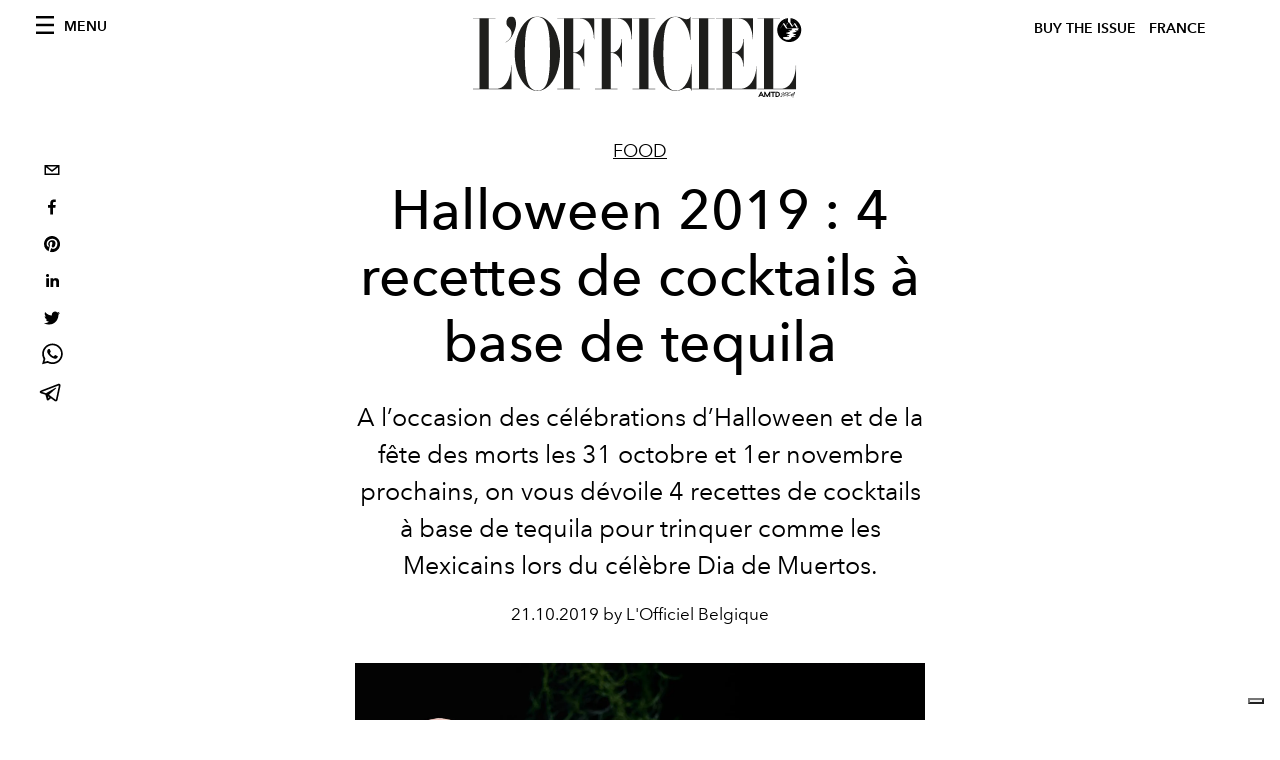

--- FILE ---
content_type: text/html; charset=utf-8
request_url: https://www.lofficiel.com/_next/data/11e1414f6061acc40e3b3e93f4dad5bf34304a22/fr.json
body_size: 10268
content:
{"pageProps":{"preview":false,"subscription":{"enabled":false,"initialData":{"magazines":[{"id":"etPItiHURHK-VGpmSjnu1A","externalUrl":"","title":"L’OFFICIEL PARIS- FALL ISSUE - N° 1075 - FLORENCE WELCH","coverImage":{"alt":"L’OFFICIEL PARIS- FALL ISSUE - N° 1075 - FLORENCE WELCH","width":960,"height":1198,"smartTags":["publication","adult","female","person","woman","blazer","clothing","coat","jacket","magazine"],"url":"https://www.datocms-assets.com/44039/1763113076-lo_fr_cover_florence_loi_ig_1080x1350.jpeg?auto=format%2Ccompress&cs=srgb"}},{"id":"RhRWSx7VTgGKVtJJNpI47w","externalUrl":"","title":"L’OFFICIEL HOMMES - FALL 2025 - N°80 OCTOBRE - JEREMY STRONG","coverImage":{"alt":"L’OFFICIEL HOMMES - FALL 2025 - N°80 OCTOBRE - JEREMY STRONG","width":960,"height":1198,"smartTags":["publication","advertisement","poster","adult","male","man","person","book"],"url":"https://www.datocms-assets.com/44039/1760430985-loh-fr_jeremy_strong_fr_ig_cover_1080x13502.jpeg?auto=format%2Ccompress&cs=srgb"}},{"id":"cp4pWL4YSRubZ7aqtXEizQ","externalUrl":"","title":"L’OFFICIEL HOMMES - FALL 2025 - N°80 OCTOBRE - COLMAN DOMINGO","coverImage":{"alt":"L’OFFICIEL HOMMES - FALL 2025 - N°80 OCTOBRE - COLMAN DOMINGO","width":960,"height":1198,"smartTags":["publication","adult","male","man","person","advertisement","car","poster","high heel","formal wear"],"url":"https://www.datocms-assets.com/44039/1760430856-cover_colman_v22.jpeg?auto=format%2Ccompress&cs=srgb"}},{"id":"eaoqvlcHSM68HsVYr8MYeA","externalUrl":"","title":"L’OFFICIEL PARIS- FALL ISSUE - N° 1074","coverImage":{"alt":"L’OFFICIEL PARIS- FALL ISSUE - N° 1074","width":1630,"height":2034,"smartTags":["publication","adult","female","person","woman","magazine"],"url":"https://www.datocms-assets.com/44039/1759575163-l-officiel-paris-fall-issue-n-1074.jpeg?auto=format%2Ccompress&cs=srgb"}},{"id":"YLI9nfiNRvejVu3zKv8wjw","externalUrl":"","title":"L’OFFICIEL PARIS- FALL ISSUE - N° 1074 - JESSICA CHASTAIN ","coverImage":{"alt":"L’OFFICIEL PARIS- FALL ISSUE - N° 1074 - JESSICA CHASTAIN","width":960,"height":1198,"smartTags":["publication","adult","female","person","woman","clothing","coat","magazine","advertisement"],"url":"https://www.datocms-assets.com/44039/1759135879-cover_chastain_digital_fr.jpeg?auto=format%2Ccompress&cs=srgb"}},{"id":"C81zfE7tSlqFJ1SKGJWymA","externalUrl":"","title":"L'OFFICIEL FRANCE - SPECIAL ISSUE -  N°1073 - JACKSON WANG ","coverImage":{"alt":"L'OFFICIEL FRANCE - SPECIAL ISSUE -  N°1073 - JACKSON WANG","width":815,"height":1017,"smartTags":["publication","book","adult","male","man","person","bride","female","woman","shoe"],"url":"https://www.datocms-assets.com/44039/1755530925-cover_juillet-aout_jw_fr.jpg?auto=format%2Ccompress&cs=srgb"}},{"id":"eQaAinK-SMuwNd5BTTHnMg","externalUrl":"","title":"L'Officiel France - Summer 2025 n. 1072 Juin - Orlando Bloom Cover","coverImage":{"alt":"L'Officiel France - Summer 2025 n. 1072 Juin - Orlando Bloom Cover","width":2646,"height":3508,"smartTags":["publication","adult","male","man","person","photography","book","magazine","head","portrait"],"url":"https://www.datocms-assets.com/44039/1752154851-cover_orlando_fr_okj.jpg?auto=format%2Ccompress&cs=srgb"}},{"id":"LZPL_iGeSHGMf6IXstF3uw","externalUrl":"","title":"L'Officiel France - Summer 2025 n. 1072 Juin - Tang Yan Cover","coverImage":{"alt":"L’OFFICIEL FRANCE - SUMMER 2025 N. 1072 - JUIN TANG YAN COVER","width":1323,"height":1754,"smartTags":["adult","female","person","woman","publication","fashion","coat","high heel","shoe","bird"],"url":"https://www.datocms-assets.com/44039/1752155054-cover_loch_okj.jpg?auto=format%2Ccompress&cs=srgb"}},{"id":"NtzqCBpST7KYDGLINj_jzQ","externalUrl":"","title":"L'Officiel France - Spring 2025 n. 1071 Avril-Mai - Ciara Cover","coverImage":{"alt":"L'Officiel France - Spring 2025 n. 1071 Avril-Mai - Ciara Cover","width":1587,"height":2105,"smartTags":["publication","adult","female","person","woman","accessories","jewelry","necklace","book"],"url":"https://www.datocms-assets.com/44039/1744030395-cover_ciara_fr_okj.jpg?auto=format%2Ccompress&cs=srgb"}},{"id":"Bux0o8wQS06ymlX63kFNHw","externalUrl":"","title":"L'Officiel France - Spring 2025 n. 1070 Février - Cartier Cover","coverImage":{"alt":"L'Officiel France - Spring 2025 n. 1070 Février - Cartier Cover","width":1323,"height":1754,"smartTags":["publication","adult","female","person","woman","accessories","jewelry","necklace","magazine","face"],"url":"https://www.datocms-assets.com/44039/1741186254-cover_cartier_fr.jpg?auto=format%2Ccompress&cs=srgb"}}],"homepage":{"id":"25844977","featuredArticleSection":[{"featuredArticle":{"id":"Dkki7840Rmm4jMf23qaFew","originalPublicationDate":"2025-11-13T08:00:00+01:00","_firstPublishedAt":"2025-11-13T08:00:24+01:00","publishedAuthorName":"Pauline Borgogno","editorName":"Pauline Borgogno","slug":"la-magie-de-wicked-renait-sejourner-dans-le-refuge-enchante-elphaba","title":"La magie de\" Wicked\" renaît : voici comment séjourner dans le refuge enchanté d’Elphaba","abstract":"<p>Airbnb et Universal Pictures ouvrent les portes du monde d&rsquo;Oz pour une exp&eacute;rience unique autour de <em data-start=\"207\" data-end=\"226\">Wicked : Partie 2</em>, guid&eacute;e par Cynthia Erivo.</p>","category":{"id":"23531837","slug":"voyage","title":"Voyage"},"previewImage":{"alt":null,"smartTags":["plant","tree","accessories","bag","handbag"],"title":"Crédits : Courtesy of Airbnb","urlBig":"https://www.datocms-assets.com/44039/1762951932-elphaba-s-retreat-on-airbnb-interior.jpg?auto=format%2Ccompress&cs=srgb&fit=crop&h=800&w=2560","urlMedium":"https://www.datocms-assets.com/44039/1762951932-elphaba-s-retreat-on-airbnb-interior.jpg?auto=format%2Ccompress&cs=srgb&fit=crop&h=660&w=868","urlSmall":"https://www.datocms-assets.com/44039/1762951932-elphaba-s-retreat-on-airbnb-interior.jpg?auto=format%2Ccompress&cs=srgb&fit=crop&h=468&w=666"},"postCover":[{}]},"relatedArticles":[{"id":"TkcBEoONRPuHW2fs_5lLYw","originalPublicationDate":"2025-11-13T10:00:00+01:00","_firstPublishedAt":"2025-11-13T10:00:06+01:00","publishedAuthorName":"Pauline Borgogno","editorName":"Pauline Borgogno","slug":"kristen-bell-consacre-le-sac-culte-de-la-saison-le-small-hudson-de-demellier","title":"Kristen Bell consacre le sac culte de la saison : le Midi Hudson de DeMellier","abstract":"<p>L&rsquo;actrice de <em data-start=\"123\" data-end=\"142\">Nobody Wants This</em> confirme ce que les initi&eacute;s savaient d&eacute;j&agrave; : la marque londonienne DeMellier r&egrave;gne sur les bras des stars.</p>","category":{"id":"23531847","slug":"fashion","title":"Femmes"},"previewImage":{"alt":null,"smartTags":["coat","handbag","glasses","overcoat","adult","female","person","woman","male","man"],"title":"Crédits : Getty Images","urlBig":"https://www.datocms-assets.com/44039/1762954279-mango-3.jpg?auto=format%2Ccompress&crop=focalpoint&cs=srgb&fit=crop&fp-x=0.55&fp-y=0.23&h=800&w=2560","urlMedium":"https://www.datocms-assets.com/44039/1762954279-mango-3.jpg?auto=format%2Ccompress&crop=focalpoint&cs=srgb&fit=crop&fp-x=0.55&fp-y=0.23&h=660&w=868","urlSmall":"https://www.datocms-assets.com/44039/1762954279-mango-3.jpg?auto=format%2Ccompress&crop=focalpoint&cs=srgb&fit=crop&fp-x=0.55&fp-y=0.23&h=468&w=666"},"postCover":[{}]},{"id":"akKq92wLQkqBoB0tSycVLw","originalPublicationDate":"2025-11-13T09:30:00+01:00","_firstPublishedAt":"2025-11-13T09:30:22+01:00","publishedAuthorName":"Pauline Borgogno","editorName":"Pauline Borgogno","slug":"repossi-signe-la-sphere-earring-manifeste-d-une-elegance-en-suspension","title":"Repossi signe la \"Sphere Earring\", manifeste d’une élégance en suspension","abstract":"<p>Entre h&eacute;ritage et modernit&eacute;, la Limited Edition No.7 de Repossi c&eacute;l&egrave;bre la perle dans un geste sculptural et avant-gardiste.</p>","category":{"id":"23531795","slug":"joaillerie","title":"Joaillerie"},"previewImage":{"alt":null,"smartTags":["face","head","person","photography","portrait","adult","female","woman","accessories","earring"],"title":"Crédits : Courtesy of Repossi","urlBig":"https://www.datocms-assets.com/44039/1762954411-20250719_repossi2492_rt_by_ft_vf_20250723-1.tif?auto=format%2Ccompress&crop=focalpoint&cs=srgb&fit=crop&fp-x=0.49&fp-y=0.42&h=800&w=2560","urlMedium":"https://www.datocms-assets.com/44039/1762954411-20250719_repossi2492_rt_by_ft_vf_20250723-1.tif?auto=format%2Ccompress&crop=focalpoint&cs=srgb&fit=crop&fp-x=0.49&fp-y=0.42&h=660&w=868","urlSmall":"https://www.datocms-assets.com/44039/1762954411-20250719_repossi2492_rt_by_ft_vf_20250723-1.tif?auto=format%2Ccompress&crop=focalpoint&cs=srgb&fit=crop&fp-x=0.49&fp-y=0.42&h=468&w=666"},"postCover":[{}]},{"id":"PJIHHq7VS8Kvt6hFe3-9hQ","originalPublicationDate":"2025-11-13T09:00:00+01:00","_firstPublishedAt":"2025-11-13T09:00:03+01:00","publishedAuthorName":"Pauline Borgogno","editorName":"Pauline Borgogno","slug":"jean-charles-de-castelbajac-s-expose-a-toulouse","title":"Jean-Charles de Castelbajac s'expose à Toulouse","abstract":"<p>Les Abattoirs de Toulouse c&eacute;l&egrave;brent six d&eacute;cennies de cr&eacute;ation foisonnante du couturier-artiste dans une exposition immersive du 12 d&eacute;cembre 2025 au 23 ao&ucirc;t 2026.</p>","category":{"id":"23531742","slug":"art","title":"L'Officiel Art"},"previewImage":{"alt":null,"smartTags":["people","person","adult","female","woman","clothing","t-shirt","groupshot","costume","shoe"],"title":"Crédits : Courtesy of Jean-Charles de Castelbajac","urlBig":"https://www.datocms-assets.com/44039/1762953268-bettina-rheims.jpg?auto=format%2Ccompress&cs=srgb&fit=crop&h=800&w=2560","urlMedium":"https://www.datocms-assets.com/44039/1762953268-bettina-rheims.jpg?auto=format%2Ccompress&cs=srgb&fit=crop&h=660&w=868","urlSmall":"https://www.datocms-assets.com/44039/1762953268-bettina-rheims.jpg?auto=format%2Ccompress&cs=srgb&fit=crop&h=468&w=666"},"postCover":[{}]}]}],"seo":[{"attributes":null,"content":"L'Officiel de la Couture et de la Mode - Paris","tag":"title"},{"attributes":{"property":"og:title","content":"L'Officiel de la Couture et de la Mode - Paris"},"content":null,"tag":"meta"},{"attributes":{"name":"twitter:title","content":"L'Officiel de la Couture et de la Mode - Paris"},"content":null,"tag":"meta"},{"attributes":{"name":"description","content":"Découvrez toutes les dernières news, interviews et vidéos sur la mode, les tendances, la beauté, le lifestyle, la food, le voyage, l'art et mille autres sujets."},"content":null,"tag":"meta"},{"attributes":{"property":"og:description","content":"Découvrez toutes les dernières news, interviews et vidéos sur la mode, les tendances, la beauté, le lifestyle, la food, le voyage, l'art et mille autres sujets."},"content":null,"tag":"meta"},{"attributes":{"name":"twitter:description","content":"Découvrez toutes les dernières news, interviews et vidéos sur la mode, les tendances, la beauté, le lifestyle, la food, le voyage, l'art et mille autres sujets."},"content":null,"tag":"meta"},{"attributes":{"property":"og:locale","content":"fr"},"content":null,"tag":"meta"},{"attributes":{"property":"og:type","content":"website"},"content":null,"tag":"meta"},{"attributes":{"property":"og:site_name","content":"L'Officiel de la Couture et de la Mode - Paris"},"content":null,"tag":"meta"},{"attributes":{"property":"article:modified_time","content":"2025-11-13T14:28:15Z"},"content":null,"tag":"meta"},{"attributes":{"property":"article:publisher","content":"https://www.facebook.com/lofficielparis"},"content":null,"tag":"meta"},{"attributes":{"name":"twitter:card","content":"summary"},"content":null,"tag":"meta"},{"attributes":{"name":"twitter:site","content":"@https://www.twitter.com/lofficielparis"},"content":null,"tag":"meta"}],"homepageBlocks":[{"id":"40841260","__typename":"TwoArticleAndAdvRecord","sectionTitle":"Trending","featuredArticles":[{"id":"PPijbCREQv60atpYnmU_IQ","originalPublicationDate":"2025-11-10T09:30:00+01:00","_firstPublishedAt":"2025-11-10T09:30:24+01:00","publishedAuthorName":"Pauline Borgogno","editorName":"Pauline Borgogno","slug":"coach-celebre-les-fetes-avec-the-gift-for-new-adventures","title":"Coach célèbre les fêtes avec \"The Gift for New Adventures\"","abstract":"<p>La maison new-yorkaise d&eacute;voile une campagne lumineuse qui c&eacute;l&egrave;bre l&rsquo;audace, l&rsquo;authenticit&eacute; et le renouveau &agrave; travers une ode &agrave; la confiance en soi.</p>","category":{"id":"23531910","slug":"industry-trends","title":"Industry Trends"},"previewImage":{"alt":null,"smartTags":["clothing","coat","adult","female","person","woman","bag","handbag","train","fur"],"title":"Crédits : Courtesy of Coach","urlBig":"https://www.datocms-assets.com/44039/1762693625-elle_coach-the-gift-for-new-adventures-campaign_brooklyn.jpg?auto=format%2Ccompress&crop=focalpoint&cs=srgb&fit=crop&fp-x=0.48&fp-y=0.32&h=800&w=2560","urlMedium":"https://www.datocms-assets.com/44039/1762693625-elle_coach-the-gift-for-new-adventures-campaign_brooklyn.jpg?auto=format%2Ccompress&crop=focalpoint&cs=srgb&fit=crop&fp-x=0.48&fp-y=0.32&h=660&w=868","urlSmall":"https://www.datocms-assets.com/44039/1762693625-elle_coach-the-gift-for-new-adventures-campaign_brooklyn.jpg?auto=format%2Ccompress&crop=focalpoint&cs=srgb&fit=crop&fp-x=0.48&fp-y=0.32&h=468&w=666"},"postCover":[{}]},{"id":"Ghs7Hg5aRZ6e8Pxhyys0tA","originalPublicationDate":"2025-11-10T08:30:00+01:00","_firstPublishedAt":"2025-11-10T08:30:20+01:00","publishedAuthorName":"Pauline Borgogno","editorName":"Pauline Borgogno","slug":"louis-vuitton-celebre-la-magie-des-fetes-avec-le-voyage-des-lumieres","title":"Louis Vuitton célèbre la magie des fêtes avec \"Le Voyage des Lumières\"","abstract":"<p>La Maison Louis Vuitton d&eacute;voile une campagne po&eacute;tique et lumineuse, c&eacute;l&eacute;brant l&rsquo;art du voyage et la magie des f&ecirc;tes.</p>","category":{"id":"23531910","slug":"industry-trends","title":"Industry Trends"},"previewImage":{"alt":null,"smartTags":["photography","nature","outdoors","sky","scenery","adult","female","person","woman","night"],"title":"Crédits : Courtesy of Louis Vuitton","urlBig":"https://www.datocms-assets.com/44039/1762692088-louis_vuitton_holiday_2025_campaign_10_jonas_lindstroem.jpg?auto=format%2Ccompress&crop=focalpoint&cs=srgb&fit=crop&fp-x=0.49&fp-y=0.82&h=800&w=2560","urlMedium":"https://www.datocms-assets.com/44039/1762692088-louis_vuitton_holiday_2025_campaign_10_jonas_lindstroem.jpg?auto=format%2Ccompress&crop=focalpoint&cs=srgb&fit=crop&fp-x=0.49&fp-y=0.82&h=660&w=868","urlSmall":"https://www.datocms-assets.com/44039/1762692088-louis_vuitton_holiday_2025_campaign_10_jonas_lindstroem.jpg?auto=format%2Ccompress&crop=focalpoint&cs=srgb&fit=crop&fp-x=0.49&fp-y=0.82&h=468&w=666"},"postCover":[{}]}]},{"id":"25844976","sectionTitle":"Dernière minute","__typename":"BigArticleRecord","article":{"id":"b1rEj0oRRzGB7D1OJnsi_Q","originalPublicationDate":"2025-11-12T08:30:00+01:00","_firstPublishedAt":"2025-11-12T08:30:03+01:00","publishedAuthorName":"Pauline Borgogno","editorName":"Pauline Borgogno","slug":"entre-paris-et-new-york-le-reve-sensuel-de-ludovic-de-saint-sernin-pour-zara","title":"Entre Paris et New York, le rêve sensuel de Ludovic de Saint Sernin pour Zara","abstract":"<p>La collaboration entre Ludovic de Saint Sernin et Zara r&eacute;unit &eacute;l&eacute;gance sensuelle et &eacute;nergie urbaine dans une collection qui c&eacute;l&egrave;bre libert&eacute;, communaut&eacute; et &eacute;motion.</p>","category":{"id":"23531910","slug":"industry-trends","title":"Industry Trends"},"previewImage":{"alt":null,"smartTags":["coat","city","street","urban","dress","formal wear","adult","female","person","woman"],"title":"Crédits : Courtesy of Zara","urlBig":"https://www.datocms-assets.com/44039/1762884702-251010_gvs_zara_shot_06_107_v2_qc_r300.jpg?auto=format%2Ccompress&crop=focalpoint&cs=srgb&fit=crop&fp-x=0.45&fp-y=0.36&h=800&w=2560","urlMedium":"https://www.datocms-assets.com/44039/1762884702-251010_gvs_zara_shot_06_107_v2_qc_r300.jpg?auto=format%2Ccompress&crop=focalpoint&cs=srgb&fit=crop&fp-x=0.45&fp-y=0.36&h=660&w=868","urlSmall":"https://www.datocms-assets.com/44039/1762884702-251010_gvs_zara_shot_06_107_v2_qc_r300.jpg?auto=format%2Ccompress&crop=focalpoint&cs=srgb&fit=crop&fp-x=0.45&fp-y=0.36&h=468&w=666"},"postCover":[{}]}},{"id":"144949979","__typename":"LatestArticleRecord","sectionTitle":"","blockRank":1},{"id":"30265571","__typename":"TwoArticleAndAdvRecord","sectionTitle":"","featuredArticles":[{"id":"EnXBGKmgRTm0rOfSlH5XkA","originalPublicationDate":"2025-11-07T09:22:00+01:00","_firstPublishedAt":"2025-11-07T09:22:29+01:00","publishedAuthorName":"Pauline Borgogno","editorName":"Pauline Borgogno","slug":"burberry-celebre-la-saison-des-fetes-avec-sa-campagne-twas-the-knight-before","title":"Burberry célèbre la saison des fêtes avec sa campagne 'Twas The Knight Before…","abstract":"<p>La maison anglaise c&eacute;l&egrave;bre No&euml;l 2025 avec <em data-start=\"142\" data-end=\"168\">&rsquo;Twas The Knight Before&hellip;</em>, une campagne entre humour, &eacute;l&eacute;gance et hospitalit&eacute;.</p>","category":{"id":"23531910","slug":"industry-trends","title":"Industry Trends"},"previewImage":{"alt":null,"smartTags":["adult","female","person","woman","costume","plate","jewelry","necklace","footwear","shoe"],"title":"Crédits : Courtesy of Burberry","urlBig":"https://www.datocms-assets.com/44039/1762452645-burbery-ii-festive-2025.jpg?auto=format%2Ccompress&crop=focalpoint&cs=srgb&fit=crop&fp-x=0.5&fp-y=0.21&h=800&w=2560","urlMedium":"https://www.datocms-assets.com/44039/1762452645-burbery-ii-festive-2025.jpg?auto=format%2Ccompress&crop=focalpoint&cs=srgb&fit=crop&fp-x=0.5&fp-y=0.21&h=660&w=868","urlSmall":"https://www.datocms-assets.com/44039/1762452645-burbery-ii-festive-2025.jpg?auto=format%2Ccompress&crop=focalpoint&cs=srgb&fit=crop&fp-x=0.5&fp-y=0.21&h=468&w=666"},"postCover":[{}]},{"id":"CRIOPyTMSOO3X8Cx2bREQw","originalPublicationDate":"2025-11-03T09:00:00+01:00","_firstPublishedAt":"2025-11-03T09:00:38+01:00","publishedAuthorName":"Pauline Borgogno","editorName":"Pauline Borgogno","slug":"sous-le-soleil-d-hiver-la-famille-thom-browne-se-rassemble-a-la-campagne","title":"Sous le soleil d’hiver, la famille Thom Browne se rassemble à la campagne","abstract":"<p>Dans la qui&eacute;tude vallonn&eacute;e de l&rsquo;Hudson, Thom Browne signe une ode &agrave; la nature et &agrave; l&rsquo;uniforme revisit&eacute;, entre plein air et raffinement nocturne.</p>","category":{"id":"23531910","slug":"industry-trends","title":"Industry Trends"},"previewImage":{"alt":null,"smartTags":["formal wear","suit","blazer","coat","jacket","tuxedo","people","person","walking","grass"],"title":"Crédits : Courtesy of Thom Browne","urlBig":"https://www.datocms-assets.com/44039/1762103984-thombrowne_highwinterbts_ps_tyleroyer_4x5_14.jpg?auto=format%2Ccompress&crop=focalpoint&cs=srgb&fit=crop&fp-x=0.51&fp-y=0.56&h=800&w=2560","urlMedium":"https://www.datocms-assets.com/44039/1762103984-thombrowne_highwinterbts_ps_tyleroyer_4x5_14.jpg?auto=format%2Ccompress&crop=focalpoint&cs=srgb&fit=crop&fp-x=0.51&fp-y=0.56&h=660&w=868","urlSmall":"https://www.datocms-assets.com/44039/1762103984-thombrowne_highwinterbts_ps_tyleroyer_4x5_14.jpg?auto=format%2Ccompress&crop=focalpoint&cs=srgb&fit=crop&fp-x=0.51&fp-y=0.56&h=468&w=666"},"postCover":[{}]}]},{"id":"25845005","__typename":"ThreeArticlesGalleryRecord","sectionTitle":"À ne pas manquer","background":false,"featuredArticles":[{"id":"FQYOa-UMROu0MTKgyixYVw","originalPublicationDate":"2025-11-07T08:30:00+01:00","_firstPublishedAt":"2025-11-07T08:30:30+01:00","publishedAuthorName":"Pauline Borgogno","editorName":"Pauline Borgogno","slug":"aimee-lou-wood-est-nommee-nouvelle-et-premiere-egerie-dinh-van","title":"Aimee Lou Wood est nommée nouvelle (et première) égérie dinh van","abstract":"<p>L&rsquo;actrice britannique pr&ecirc;te son magn&eacute;tisme &agrave; la maison dinh van, pour une campagne o&ugrave; authenticit&eacute; et audace s&rsquo;unissent dans un souffle de libert&eacute;.</p>","category":{"id":"23531795","slug":"joaillerie","title":"Joaillerie"},"previewImage":{"alt":null,"smartTags":["face","head","person","photography","portrait","adult","female","woman","accessories","ring"],"title":"Crédits : Julien Vallon","urlBig":"https://www.datocms-assets.com/44039/1762452138-campaign_4-5_pulse.jpg?auto=format%2Ccompress&crop=focalpoint&cs=srgb&fit=crop&fp-x=0.46&fp-y=0.33&h=800&w=2560","urlMedium":"https://www.datocms-assets.com/44039/1762452138-campaign_4-5_pulse.jpg?auto=format%2Ccompress&crop=focalpoint&cs=srgb&fit=crop&fp-x=0.46&fp-y=0.33&h=660&w=868","urlSmall":"https://www.datocms-assets.com/44039/1762452138-campaign_4-5_pulse.jpg?auto=format%2Ccompress&crop=focalpoint&cs=srgb&fit=crop&fp-x=0.46&fp-y=0.33&h=468&w=666"},"postCover":[{}]},{"id":"PuAXapsuTkiEtwFZwPiVtw","originalPublicationDate":"2025-10-29T16:45:00+01:00","_firstPublishedAt":"2025-10-29T16:45:52+01:00","publishedAuthorName":"Pauline Borgogno","editorName":"Pauline Borgogno","slug":"anya-taylor-joy-muse-lumineuse-de-la-campagne-de-fetes-tiffany-co","title":"Anya Taylor-Joy, muse lumineuse de la campagne de fêtes Tiffany & Co.","abstract":"<p>La Maison new-yorkaise c&eacute;l&egrave;bre la saison des f&ecirc;tes avec une ode cin&eacute;matographique &agrave; l&rsquo;amour, incarn&eacute;e par Anya Taylor-Joy.</p>","category":{"id":"23531795","slug":"joaillerie","title":"Joaillerie"},"previewImage":{"alt":null,"smartTags":["adult","female","person","woman","accessories","necklace","head","hat","face","glove"],"title":"Crédits : Courtesy of Tiffany & Co.","urlBig":"https://www.datocms-assets.com/44039/1761750326-3628-08y-tif-rgb-atj_shot_03_149_4x5_lowres.jpg?auto=format%2Ccompress&crop=focalpoint&cs=srgb&fit=crop&fp-x=0.52&fp-y=0.32&h=800&w=2560","urlMedium":"https://www.datocms-assets.com/44039/1761750326-3628-08y-tif-rgb-atj_shot_03_149_4x5_lowres.jpg?auto=format%2Ccompress&crop=focalpoint&cs=srgb&fit=crop&fp-x=0.52&fp-y=0.32&h=660&w=868","urlSmall":"https://www.datocms-assets.com/44039/1761750326-3628-08y-tif-rgb-atj_shot_03_149_4x5_lowres.jpg?auto=format%2Ccompress&crop=focalpoint&cs=srgb&fit=crop&fp-x=0.52&fp-y=0.32&h=468&w=666"},"postCover":[{}]},{"id":"IgzTr6bGTJaybru3vsCNbA","originalPublicationDate":"2025-11-07T09:44:00+01:00","_firstPublishedAt":"2025-11-07T09:44:32+01:00","publishedAuthorName":"Pauline Borgogno","editorName":"Pauline Borgogno","slug":"charlotte-le-bon-est-nommee-nouvelle-ambassadrice-boucheron","title":"Charlotte Le Bon est nommée nouvelle ambassadrice Boucheron","abstract":"<p>Actrice, r&eacute;alisatrice et artiste, Charlotte Le Bon devient la nouvelle ambassadrice de la Maison Boucheron, incarnation d&rsquo;une &eacute;l&eacute;gance libre et contemporaine.</p>","category":{"id":"23531795","slug":"joaillerie","title":"Joaillerie"},"previewImage":{"alt":null,"smartTags":["blouse","clothing","t-shirt","sleeve","long sleeve","accessories"],"title":"Crédits : Courtesy of Boucheron","urlBig":"https://www.datocms-assets.com/44039/1762453789-charlotte-le-bon-announcement-16x9.jpg?auto=format%2Ccompress&crop=focalpoint&cs=srgb&fit=crop&fp-x=0.52&fp-y=0.24&h=800&w=2560","urlMedium":"https://www.datocms-assets.com/44039/1762453789-charlotte-le-bon-announcement-16x9.jpg?auto=format%2Ccompress&crop=focalpoint&cs=srgb&fit=crop&fp-x=0.52&fp-y=0.24&h=660&w=868","urlSmall":"https://www.datocms-assets.com/44039/1762453789-charlotte-le-bon-announcement-16x9.jpg?auto=format%2Ccompress&crop=focalpoint&cs=srgb&fit=crop&fp-x=0.52&fp-y=0.24&h=468&w=666"},"postCover":[{}]}]},{"id":"26211211","__typename":"TwoArticleRecord","sectionTitle":"Food","landscapeOrientation":true,"featuredArticles":[{"id":"KOFkrKq0T1-odrIiXmzyqg","originalPublicationDate":"2025-11-10T10:00:00+01:00","_firstPublishedAt":"2025-11-10T10:00:03+01:00","publishedAuthorName":"Pauline Borgogno","editorName":"Pauline Borgogno","slug":"les-calendriers-de-l-avent-gourmands-2025-chocolats-laduree-herme-michalak","title":"Les calendriers de l'Avent gourmands, pour parfaire l'année 2025 sur une note chocolatée","abstract":"<p>La saison des calendriers de l&rsquo;avent gourmands s&rsquo;ouvrira dans quelques semaines, promettant chaque jour une d&eacute;licieuse surprise pour patienter jusqu&rsquo;&agrave; No&euml;l.</p>","category":{"id":"23531923","slug":"food","title":"Food"},"previewImage":{"alt":null,"smartTags":["bread","food","person","cream","dessert","ice cream","shop"],"title":"Crédits : Courtesy of Ladurée","urlBig":"https://www.datocms-assets.com/44039/1762694690-laduree_noel_18-06-2025-pmonetta-2946.jpg?auto=format%2Ccompress&cs=srgb&fit=crop&h=800&w=2560","urlMedium":"https://www.datocms-assets.com/44039/1762694690-laduree_noel_18-06-2025-pmonetta-2946.jpg?auto=format%2Ccompress&cs=srgb&fit=crop&h=660&w=868","urlSmall":"https://www.datocms-assets.com/44039/1762694690-laduree_noel_18-06-2025-pmonetta-2946.jpg?auto=format%2Ccompress&cs=srgb&fit=crop&h=468&w=666"},"postCover":[{}]},{"id":"IhLrgFwTSV2wSW-f9JXtyA","originalPublicationDate":"2025-11-07T08:00:00+01:00","_firstPublishedAt":"2025-11-07T08:00:36+01:00","publishedAuthorName":"Pauline Borgogno","editorName":"Pauline Borgogno","slug":"ralph-s-devoile-le-ridgway-un-menu-aux-saveurs-de-l-ouest-americain","title":"Ralph’s dévoile le Ridgway, un menu aux saveurs de l’Ouest américain","abstract":"<p>&Agrave; l&rsquo;approche des f&ecirc;tes, Ralph&rsquo;s c&eacute;l&egrave;bre l&rsquo;esprit des grands espaces am&eacute;ricains avec un menu in&eacute;dit, le Ridgway, disponible depuis le 1er novembre 2025.</p>","category":{"id":"23531923","slug":"food","title":"Food"},"previewImage":{"alt":null,"smartTags":["food","food presentation","plate","meat","pork","cup"],"title":"Crédits : Stephen Mack","urlBig":"https://www.datocms-assets.com/44039/1762451394-truite-steelhead-noircie.jpg?auto=format%2Ccompress&crop=focalpoint&cs=srgb&fit=crop&fp-x=0.49&fp-y=0.58&h=800&w=2560","urlMedium":"https://www.datocms-assets.com/44039/1762451394-truite-steelhead-noircie.jpg?auto=format%2Ccompress&crop=focalpoint&cs=srgb&fit=crop&fp-x=0.49&fp-y=0.58&h=660&w=868","urlSmall":"https://www.datocms-assets.com/44039/1762451394-truite-steelhead-noircie.jpg?auto=format%2Ccompress&crop=focalpoint&cs=srgb&fit=crop&fp-x=0.49&fp-y=0.58&h=468&w=666"},"postCover":[{}]}]},{"id":"26211212","__typename":"ThreeArticlesGalleryRecord","sectionTitle":"Pop Culture","background":false,"featuredArticles":[{"id":"Yd14SgCPRJi4UiS0oV4B_g","originalPublicationDate":"2025-11-10T09:00:00+01:00","_firstPublishedAt":"2025-11-10T09:00:31+01:00","publishedAuthorName":"Pauline Borgogno","editorName":"Pauline Borgogno","slug":"all-s-fair-quand-ryan-murphy-fait-rimer-divorce-pouvoir-et-haute-couture","title":"\"All’s Fair\" : quand Ryan Murphy fait rimer divorce, pouvoir et haute couture","abstract":"<p>Entre drames sentimentaux et d&eacute;fil&eacute; de mode, la nouvelle s&eacute;rie de Ryan Murphy sur Disney+ r&eacute;invente la guerre des sexes en costumes griff&eacute;s.</p>","category":{"id":"23532013","slug":"pop-culture","title":"Pop Culture"},"previewImage":{"alt":null,"smartTags":["episodic","los angeles","glove","conversation","person","adult","female","woman","lamp","interview","book","reading"],"title":"Crédits : Courtesy of Disney","urlBig":"https://www.datocms-assets.com/44039/1762692958-174743_0216rc-jpg.jpg?auto=format%2Ccompress&crop=focalpoint&cs=srgb&fit=crop&fp-x=0.31&fp-y=0.43&h=800&w=2560","urlMedium":"https://www.datocms-assets.com/44039/1762692958-174743_0216rc-jpg.jpg?auto=format%2Ccompress&crop=focalpoint&cs=srgb&fit=crop&fp-x=0.31&fp-y=0.43&h=660&w=868","urlSmall":"https://www.datocms-assets.com/44039/1762692958-174743_0216rc-jpg.jpg?auto=format%2Ccompress&crop=focalpoint&cs=srgb&fit=crop&fp-x=0.31&fp-y=0.43&h=468&w=666"},"postCover":[{}]},{"id":"bqMU9yFfQbCOG-J8Beheew","originalPublicationDate":"2025-10-31T09:30:00+01:00","_firstPublishedAt":"2025-10-31T09:30:26+01:00","publishedAuthorName":"Pauline Borgogno","editorName":"Pauline Borgogno","slug":"rosalia-ressuscite-la-fievre-mode-des-annees-2000-dans-berghain","title":"Rosalía ressuscite la fièvre mode des années 2000 dans \"Berghain\"","abstract":"<p>Dans <em data-start=\"112\" data-end=\"122\">Berghain</em>, premier titre de son album <em data-start=\"151\" data-end=\"156\">Lux</em>, Rosal&iacute;a ressuscite l&rsquo;esprit couture des ann&eacute;es 2000 avec une gr&acirc;ce mystique et baroque.</p>","category":{"id":"23532013","slug":"pop-culture","title":"Pop Culture"},"previewImage":{"alt":null,"smartTags":["head","person","face","body part","shoulder","neck","adult","female","woman"],"title":"Crédits : Courtesy of Rosalía","urlBig":"https://www.datocms-assets.com/44039/1761832612-2025102720562977825.webp?auto=format%2Ccompress&cs=srgb&fit=crop&h=800&w=2560","urlMedium":"https://www.datocms-assets.com/44039/1761832612-2025102720562977825.webp?auto=format%2Ccompress&cs=srgb&fit=crop&h=660&w=868","urlSmall":"https://www.datocms-assets.com/44039/1761832612-2025102720562977825.webp?auto=format%2Ccompress&cs=srgb&fit=crop&h=468&w=666"},"postCover":[{}]},{"id":"PELErZT7S56S5R9wlWshpA","originalPublicationDate":"2025-10-23T09:32:00+02:00","_firstPublishedAt":"2025-10-23T09:32:51+02:00","publishedAuthorName":"Pauline Borgogno","editorName":"Pauline Borgogno","slug":"emily-in-paris-la-saison-5-se-devoile-dans-un-trailer-officiel","title":"\"Emily in Paris\" : la saison 5 se dévoile dans un trailer officiel","abstract":"<p>Entre passion italienne et retour aux toits parisiens, la saison 5 d&rsquo;<em data-start=\"176\" data-end=\"192\">Emily in Paris</em> s&rsquo;annonce solaire et mouvement&eacute;e.</p>","category":{"id":"23532013","slug":"pop-culture","title":"Pop Culture"},"previewImage":{"alt":null,"smartTags":[],"title":"Crédits : Giulia Parmigiani/Netflix © 2025","urlBig":"https://www.datocms-assets.com/44039/1761139731-eip_unit_01154r.webp?auto=format%2Ccompress&crop=focalpoint&cs=srgb&fit=crop&fp-x=0.43&fp-y=0.41&h=800&w=2560","urlMedium":"https://www.datocms-assets.com/44039/1761139731-eip_unit_01154r.webp?auto=format%2Ccompress&crop=focalpoint&cs=srgb&fit=crop&fp-x=0.43&fp-y=0.41&h=660&w=868","urlSmall":"https://www.datocms-assets.com/44039/1761139731-eip_unit_01154r.webp?auto=format%2Ccompress&crop=focalpoint&cs=srgb&fit=crop&fp-x=0.43&fp-y=0.41&h=468&w=666"},"postCover":[{}]}]},{"id":"26211219","sectionTitle":"Industry trends","__typename":"BigArticleRecord","article":{"id":"fLNfni_HRJGgTB9i1FKEaA","originalPublicationDate":"2025-10-31T09:00:00+01:00","_firstPublishedAt":"2025-10-31T09:00:54+01:00","publishedAuthorName":"Pauline Borgogno","editorName":"Pauline Borgogno","slug":"kaia-gerber-signe-une-feminite-affranchie-pour-mango","title":"Kaia Gerber signe une féminité affranchie pour Mango","abstract":"<p>Pour sa troisi&egrave;me campagne avec Mango, Kaia Gerber incarne la capsule <em data-start=\"182\" data-end=\"189\">Party</em>, c&eacute;l&eacute;bration nocturne d&rsquo;une f&eacute;minit&eacute; libre et affirm&eacute;e.</p>","category":{"id":"23531910","slug":"industry-trends","title":"Industry Trends"},"previewImage":{"alt":null,"smartTags":["art director lead: gaizka sampedro","art director: rocio ferreras","campaign: party campaign","client: mango","commercial","dp: heather sommerfield","fw 2025","hair stylist: shay ashual","head of communications: santiago lameiro","la","location: getty house","makeup artist: jamal scott","managing director: jordanna vogel","photographer: mario sorrenti","producer: corrine mcgarey","production: north six","senior stylist: alejandra del corro","set designer: philipp haemmerle","stylist: malina joseph gilchrist","talent: kaia gerber","date: 2025/09/08","furniture","adult","female","person","woman","couch","clothing","footwear","shoe","high heel"],"title":"Crédits : Courtesy of Mango","urlBig":"https://www.datocms-assets.com/44039/1761828724-campaign_001100-mng-03m-mrs-cc-f02_le.jpg?auto=format%2Ccompress&crop=focalpoint&cs=srgb&fit=crop&fp-x=0.61&fp-y=0.43&h=800&w=2560","urlMedium":"https://www.datocms-assets.com/44039/1761828724-campaign_001100-mng-03m-mrs-cc-f02_le.jpg?auto=format%2Ccompress&crop=focalpoint&cs=srgb&fit=crop&fp-x=0.61&fp-y=0.43&h=660&w=868","urlSmall":"https://www.datocms-assets.com/44039/1761828724-campaign_001100-mng-03m-mrs-cc-f02_le.jpg?auto=format%2Ccompress&crop=focalpoint&cs=srgb&fit=crop&fp-x=0.61&fp-y=0.43&h=468&w=666"},"postCover":[{}]}},{"id":"26211231","__typename":"ThreeArticlesGalleryRecord","sectionTitle":"","background":false,"featuredArticles":[{"id":"PeIu4xxaTumin52gwkk_Dw","originalPublicationDate":"2025-10-24T08:34:00+02:00","_firstPublishedAt":"2025-10-24T08:35:03+02:00","publishedAuthorName":"Pauline Borgogno","editorName":"Pauline Borgogno","slug":"patti-smith-signe-une-collection-visionnaire-avec-jacques-marie-mage","title":"Patti Smith signe une collection visionnaire avec Jacques Marie Mage","abstract":"<p data-start=\"112\" data-end=\"296\">Pour c&eacute;l&eacute;brer les 50 ans de <em data-start=\"154\" data-end=\"162\">Horses</em>, Patti Smith s&rsquo;allie &agrave; Jacques Marie Mage pour une collection de lunettes et d&rsquo;accessoires qui m&ecirc;le po&eacute;sie, design et m&eacute;moire rock.</p>","category":{"id":"23531910","slug":"industry-trends","title":"Industry Trends"},"previewImage":{"alt":null,"smartTags":["person","sitting","clothing","footwear","shoe"],"title":"Crédits : Courtesy of Jacques Marie Mage","urlBig":"https://www.datocms-assets.com/44039/1761231629-jmm_patti_smith_hero_image.jpg?auto=format%2Ccompress&crop=focalpoint&cs=srgb&fit=crop&fp-x=0.49&fp-y=0.21&h=800&w=2560","urlMedium":"https://www.datocms-assets.com/44039/1761231629-jmm_patti_smith_hero_image.jpg?auto=format%2Ccompress&crop=focalpoint&cs=srgb&fit=crop&fp-x=0.49&fp-y=0.21&h=660&w=868","urlSmall":"https://www.datocms-assets.com/44039/1761231629-jmm_patti_smith_hero_image.jpg?auto=format%2Ccompress&crop=focalpoint&cs=srgb&fit=crop&fp-x=0.49&fp-y=0.21&h=468&w=666"},"postCover":[{}]},{"id":"IEn7A2N5SPuDOQvgG9duJw","originalPublicationDate":"2025-10-24T09:10:00+02:00","_firstPublishedAt":"2025-10-24T09:10:21+02:00","publishedAuthorName":"Pauline Borgogno","editorName":"Pauline Borgogno","slug":"quand-jisoo-reinvente-la-magie-preppy-avec-tommy-hilfiger","title":"\"A Hilfiger Holiday\" : le preppy s’invite à la fête avec JISOO","abstract":"<p>La campagne Holiday 2025 de Tommy Hilfiger r&eacute;invente la tradition festive avec JISOO, entre &eacute;l&eacute;gance, modernit&eacute; et joie de vivre.</p>","category":{"id":"23531910","slug":"industry-trends","title":"Industry Trends"},"previewImage":{"alt":null,"smartTags":[],"title":"Crédits : Courtesy of Tommy Hilfiger","urlBig":"https://www.datocms-assets.com/44039/1761232634-tommy-hilfiger_wi25-campaign-imagery_wi25_jisoo_lady_jacket_with_bag_rgb.jpg?auto=format%2Ccompress&crop=focalpoint&cs=srgb&fit=crop&fp-x=0.66&fp-y=0.27&h=800&w=2560","urlMedium":"https://www.datocms-assets.com/44039/1761232634-tommy-hilfiger_wi25-campaign-imagery_wi25_jisoo_lady_jacket_with_bag_rgb.jpg?auto=format%2Ccompress&crop=focalpoint&cs=srgb&fit=crop&fp-x=0.66&fp-y=0.27&h=660&w=868","urlSmall":"https://www.datocms-assets.com/44039/1761232634-tommy-hilfiger_wi25-campaign-imagery_wi25_jisoo_lady_jacket_with_bag_rgb.jpg?auto=format%2Ccompress&crop=focalpoint&cs=srgb&fit=crop&fp-x=0.66&fp-y=0.27&h=468&w=666"},"postCover":[{}]},{"id":"MZ8lAIabRZmzoPazm56b8w","originalPublicationDate":"2025-10-24T19:30:00+02:00","_firstPublishedAt":"2025-10-24T07:30:19+02:00","publishedAuthorName":"Pauline Borgogno","editorName":"Pauline Borgogno","slug":"mackage-celebre-ses-icones-avec-matt-bomer-et-stella-maxwell-dans-core-2025","title":"Mackage célèbre ses icônes avec Matt Bomer et Stella Maxwell dans CORE 2025","abstract":"<p>La maison canadienne c&eacute;l&egrave;bre ses silhouettes iconiques avec une campagne &agrave; l&rsquo;&eacute;l&eacute;gance animale et intemporelle.</p>","category":{"id":"23531910","slug":"industry-trends","title":"Industry Trends"},"previewImage":{"alt":null,"smartTags":["clothing","coat","fashion","adult","female","person","woman","jacket","photography","portrait"],"title":"Crédits : Courtesy of Mackage","urlBig":"https://www.datocms-assets.com/44039/1761140149-250811_mackage_2026_core_s8_stella_maxwell_dog_492.jpg?auto=format%2Ccompress&cs=srgb&fit=crop&h=800&w=2560","urlMedium":"https://www.datocms-assets.com/44039/1761140149-250811_mackage_2026_core_s8_stella_maxwell_dog_492.jpg?auto=format%2Ccompress&cs=srgb&fit=crop&h=660&w=868","urlSmall":"https://www.datocms-assets.com/44039/1761140149-250811_mackage_2026_core_s8_stella_maxwell_dog_492.jpg?auto=format%2Ccompress&cs=srgb&fit=crop&h=468&w=666"},"postCover":[{}]}]},{"id":"29615492","sectionTitle":"Shopping","__typename":"BigArticleAndTwoRelatedRecord","featuredArticle":{"id":"c3XJ2ok5R1OAqKZ4UfWDNg","originalPublicationDate":"2025-11-03T08:30:00+01:00","_firstPublishedAt":"2025-11-03T08:30:47+01:00","publishedAuthorName":"Pauline Borgogno","editorName":"Pauline Borgogno","slug":"polene-redessine-le-numero-neuf-en-format-east-west","title":"Polène redessine le Numéro Neuf en format East-West","abstract":"<p>Avec le Num&eacute;ro Neuf East-West, Pol&egrave;ne r&eacute;invente son ic&ocirc;ne en un geste fluide et graphique.</p>","category":{"id":"23531986","slug":"shopping","title":"Shopping"},"previewImage":{"alt":null,"smartTags":["accessories","bag","handbag","purse","formal wear","tie","belt"],"title":"Crédits : Courtesy of Polène","urlBig":"https://www.datocms-assets.com/44039/1762103368-numero-neuf-east-west-ebene-440-1.jpg?auto=format%2Ccompress&crop=focalpoint&cs=srgb&fit=crop&fp-x=0.45&fp-y=0.58&h=800&w=2560","urlMedium":"https://www.datocms-assets.com/44039/1762103368-numero-neuf-east-west-ebene-440-1.jpg?auto=format%2Ccompress&crop=focalpoint&cs=srgb&fit=crop&fp-x=0.45&fp-y=0.58&h=660&w=868","urlSmall":"https://www.datocms-assets.com/44039/1762103368-numero-neuf-east-west-ebene-440-1.jpg?auto=format%2Ccompress&crop=focalpoint&cs=srgb&fit=crop&fp-x=0.45&fp-y=0.58&h=468&w=666"},"postCover":[{}]},"relatedArticles":[{"id":"Pg7yWtHkR1SjWQ9F7FtrPw","originalPublicationDate":"2025-10-31T08:00:00+01:00","_firstPublishedAt":"2025-10-31T08:00:19+01:00","publishedAuthorName":"Pauline Borgogno","editorName":"Pauline Borgogno","slug":"coup-de-coeur-le-pull-eric-signe-jeanne-vouland-x-eric-bompard","title":"Coup de cœur  : le pull Éric, signé Jeanne Vouland x Eric Bompard","abstract":"<p>Quand deux maisons d&rsquo;&eacute;l&eacute;gance s&rsquo;unissent, la douceur du cachemire rencontre l&rsquo;audace du motif.</p>","category":{"id":"23531986","slug":"shopping","title":"Shopping"},"previewImage":{"alt":null,"smartTags":["blouse","clothing","adult","female","person","woman","knitwear","sweater","coat"],"title":"Crédits : Courtesy of Jeanne Vouland","urlBig":"https://www.datocms-assets.com/44039/1761830254-6f4df63c-705b-4e0a-bdd4-2364db44b704.jpg?auto=format%2Ccompress&crop=focalpoint&cs=srgb&fit=crop&fp-x=0.58&fp-y=0.22&h=800&w=2560","urlMedium":"https://www.datocms-assets.com/44039/1761830254-6f4df63c-705b-4e0a-bdd4-2364db44b704.jpg?auto=format%2Ccompress&crop=focalpoint&cs=srgb&fit=crop&fp-x=0.58&fp-y=0.22&h=660&w=868","urlSmall":"https://www.datocms-assets.com/44039/1761830254-6f4df63c-705b-4e0a-bdd4-2364db44b704.jpg?auto=format%2Ccompress&crop=focalpoint&cs=srgb&fit=crop&fp-x=0.58&fp-y=0.22&h=468&w=666"},"postCover":[{}]},{"id":"HdqF68gdQYia3xMDhm6HpA","originalPublicationDate":"2025-10-30T07:30:00+01:00","_firstPublishedAt":"2025-10-30T07:30:41+01:00","publishedAuthorName":"Pauline Borgogno","editorName":"Pauline Borgogno","slug":"coup-de-coeur-megalab-la-lunette-masque-selon-jimmy-fairly","title":"Coup de cœur  : MEGALAB, la lunette masque selon Jimmy Fairly","abstract":"<p>Entre h&eacute;ritage r&eacute;tro et audace futuriste, Jimmy Fairly r&eacute;invente la lunette masque avec MEGALAB, capsule oversize au charme maximaliste.</p>","category":{"id":"23531986","slug":"shopping","title":"Shopping"},"previewImage":{"alt":null,"smartTags":["accessories","glasses","sunglasses","adult","female","person","woman","head","face"],"title":"Crédits : Courtesy of Jimmy Fairly","urlBig":"https://www.datocms-assets.com/44039/1761663842-rectangle_43318.webp?auto=format%2Ccompress&crop=focalpoint&cs=srgb&fit=crop&fp-x=0.49&fp-y=0.39&h=800&w=2560","urlMedium":"https://www.datocms-assets.com/44039/1761663842-rectangle_43318.webp?auto=format%2Ccompress&crop=focalpoint&cs=srgb&fit=crop&fp-x=0.49&fp-y=0.39&h=660&w=868","urlSmall":"https://www.datocms-assets.com/44039/1761663842-rectangle_43318.webp?auto=format%2Ccompress&crop=focalpoint&cs=srgb&fit=crop&fp-x=0.49&fp-y=0.39&h=468&w=666"},"postCover":[{}]}]},{"id":"29759529","sectionTitle":"Hiver 2025","__typename":"BigArticleRecord","article":{"id":"b3TEFuxQQFOgd-ku47p4iw","originalPublicationDate":"2025-10-29T09:30:00+01:00","_firstPublishedAt":"2025-10-29T09:30:18+01:00","publishedAuthorName":"Pauline Borgogno","editorName":"Pauline Borgogno","slug":"prada-holiday-2025-un-conte-d-hiver-au-parfum-d-eternite","title":"Prada Holiday 2025 : un conte d’hiver au parfum d’éternité","abstract":"<p>Dans <em data-start=\"97\" data-end=\"114\">A Winter&rsquo;s Tale</em>, Prada signe une odyss&eacute;e cin&eacute;matographique o&ugrave; le voyage devient retour &agrave; soi, c&eacute;l&eacute;bration du lien et &eacute;clat du merveilleux.</p>","category":{"id":"23531910","slug":"industry-trends","title":"Industry Trends"},"previewImage":{"alt":null,"smartTags":["accessories","bag","handbag","child","female","girl","person","car","transportation","vehicle"],"title":"Crédits : Courtesy of Prada","urlBig":"https://www.datocms-assets.com/44039/1761661170-prada-holiday-2025_01.jpg?auto=format%2Ccompress&crop=focalpoint&cs=srgb&fit=crop&fp-x=0.4&fp-y=0.37&h=800&w=2560","urlMedium":"https://www.datocms-assets.com/44039/1761661170-prada-holiday-2025_01.jpg?auto=format%2Ccompress&crop=focalpoint&cs=srgb&fit=crop&fp-x=0.4&fp-y=0.37&h=660&w=868","urlSmall":"https://www.datocms-assets.com/44039/1761661170-prada-holiday-2025_01.jpg?auto=format%2Ccompress&crop=focalpoint&cs=srgb&fit=crop&fp-x=0.4&fp-y=0.37&h=468&w=666"},"postCover":[{}]}},{"id":"29759556","__typename":"ThreeArticlesGalleryRecord","sectionTitle":"","background":false,"featuredArticles":[{"id":"DKR2vXPLQma39587W674Vg","originalPublicationDate":"2025-10-31T10:02:00+01:00","_firstPublishedAt":"2025-10-31T10:02:06+01:00","publishedAuthorName":"Pauline Borgogno","editorName":"Pauline Borgogno","slug":"gucci-altitude-l-elegance-prend-de-la-hauteur","title":"Gucci Altitude : l’élégance prend de la hauteur","abstract":"<p>Entre ciel et cimes, Gucci d&eacute;voile sa premi&egrave;re collection de sports d&rsquo;hiver, alliant performance, style et s&eacute;r&eacute;nit&eacute;.</p>","category":{"id":"23531910","slug":"industry-trends","title":"Industry Trends"},"previewImage":{"alt":null,"smartTags":["coat","photography","person","portrait","jacket","adult","male","man","sunglasses","goggles"],"title":"Crédits : Courtesy of Gucci","urlBig":"https://www.datocms-assets.com/44039/1761833648-official-crop_sm-3-d.jpg?auto=format%2Ccompress&crop=focalpoint&cs=srgb&fit=crop&fp-x=0.31&fp-y=0.27&h=800&w=2560","urlMedium":"https://www.datocms-assets.com/44039/1761833648-official-crop_sm-3-d.jpg?auto=format%2Ccompress&crop=focalpoint&cs=srgb&fit=crop&fp-x=0.31&fp-y=0.27&h=660&w=868","urlSmall":"https://www.datocms-assets.com/44039/1761833648-official-crop_sm-3-d.jpg?auto=format%2Ccompress&crop=focalpoint&cs=srgb&fit=crop&fp-x=0.31&fp-y=0.27&h=468&w=666"},"postCover":[{}]},{"id":"Lz1_eSyoTfuKIOvPddNhyA","originalPublicationDate":"2025-11-07T10:00:00+01:00","_firstPublishedAt":"2025-11-07T10:00:28+01:00","publishedAuthorName":"Pauline Borgogno","editorName":"Pauline Borgogno","slug":"avec-balenciaga-skiwear-la-haute-performance-au-sommet-du-style","title":"Avec Balenciaga Skiwear, la haute performance au sommet du style","abstract":"<p>La Maison Balenciaga d&eacute;voile une collection Skiwear o&ugrave; la performance technique se fond dans le raffinement citadin.</p>","category":{"id":"23531910","slug":"industry-trends","title":"Industry Trends"},"previewImage":{"alt":null,"smartTags":["coat","person","photography","portrait","jacket","fashion","hat","sweater","hoodie","sweatshirt"],"title":"Crédits : Courtesy of Balenciaga","urlBig":"https://www.datocms-assets.com/44039/1762454468-balenciaga-skiwear-2025-campaign-no-logo-image-2.jpg?auto=format%2Ccompress&crop=focalpoint&cs=srgb&fit=crop&fp-x=0.45&fp-y=0.22&h=800&w=2560","urlMedium":"https://www.datocms-assets.com/44039/1762454468-balenciaga-skiwear-2025-campaign-no-logo-image-2.jpg?auto=format%2Ccompress&crop=focalpoint&cs=srgb&fit=crop&fp-x=0.45&fp-y=0.22&h=660&w=868","urlSmall":"https://www.datocms-assets.com/44039/1762454468-balenciaga-skiwear-2025-campaign-no-logo-image-2.jpg?auto=format%2Ccompress&crop=focalpoint&cs=srgb&fit=crop&fp-x=0.45&fp-y=0.22&h=468&w=666"},"postCover":[{}]},{"id":"FaMnx5D3R_WfxYh61MmSHQ","originalPublicationDate":"2025-10-27T09:00:00+01:00","_firstPublishedAt":"2025-10-27T09:00:13+01:00","publishedAuthorName":"Pauline Borgogno","editorName":"Pauline Borgogno","slug":"mcqueen-holiday-2025-la-fete-comme-un-art-de-la-transgression","title":"McQueen Holiday 2025 : la fête comme un art de transgression","abstract":"<p>Entre faste et irr&eacute;v&eacute;rence, la collection Holiday 2025 de McQueen c&eacute;l&egrave;bre la f&ecirc;te sous le signe d&rsquo;un luxe affranchi.</p>","category":{"id":"23531910","slug":"industry-trends","title":"Industry Trends"},"previewImage":{"alt":null,"smartTags":["accessories","necklace","glasses","adult","bride","female","person","woman","fashion","tartan"],"title":"Crédits : Courtesy of McQueen","urlBig":"https://www.datocms-assets.com/44039/1761419700-mcqueen-ss26-pre-co_holiday_1920_x_1080_13.jpg?auto=format%2Ccompress&crop=focalpoint&cs=srgb&fit=crop&fp-x=0.53&fp-y=0.22&h=800&w=2560","urlMedium":"https://www.datocms-assets.com/44039/1761419700-mcqueen-ss26-pre-co_holiday_1920_x_1080_13.jpg?auto=format%2Ccompress&crop=focalpoint&cs=srgb&fit=crop&fp-x=0.53&fp-y=0.22&h=660&w=868","urlSmall":"https://www.datocms-assets.com/44039/1761419700-mcqueen-ss26-pre-co_holiday_1920_x_1080_13.jpg?auto=format%2Ccompress&crop=focalpoint&cs=srgb&fit=crop&fp-x=0.53&fp-y=0.22&h=468&w=666"},"postCover":[{}]}]}]}}},"__lang":"fr","__namespaces":{"common":{"variable-example":"Using a variable {{count}}","article--written-by-label":"by","mainNav--categories-label":"Categories","mainNav--follow-label":"SUIVEZ-NOUS","mainNav--search-label":"Rechercher","footer--subscription-label":"Magazines","footer--about-label":"À Propos","footer--contacts-label":"Contact","footer--newsletter-title":"Newsletter","footer--newsletter-name":"Nom","footer--newsletter-error-message":"Champ obligatoire","footer--newsletter-surname":"Prénom","footer--newsletter-email":"Email","footer--newsletter-tos-acceptance-placeholder":"Acceptation des conditions de service","footer--newsletter-tos-acceptance":"Accepter les conditions de service","footer--newsletter-tos-text":"J'autorise par la présente le traitement de mes données personnelles aux fins de la ","footer--newsletter-subscribing":"Abonnement","footer--newsletter-subscribed":"Abonnée","footer--newsletter-subscribe":"S'abonner","article--related-articles-label":"Articles associés","article--related-recommended-articles-label":"Recommandé pour vous","search--found-label":"trouvé","search--results-label":"résultats","search--seo-title-no-query":"Page de résultats de recherche","search--seo-title-with-query":"Résultats de recherche pour:","search--pretitle-label":"RÉSULTATS DE LA RECHERCHE POU","search--page-label":"Page"}}},"__N_SSG":true}

--- FILE ---
content_type: text/html; charset=utf-8
request_url: https://www.google.com/recaptcha/api2/aframe
body_size: 270
content:
<!DOCTYPE HTML><html><head><meta http-equiv="content-type" content="text/html; charset=UTF-8"></head><body><script nonce="bDz2ufauUKkfOwRpQCNg2w">/** Anti-fraud and anti-abuse applications only. See google.com/recaptcha */ try{var clients={'sodar':'https://pagead2.googlesyndication.com/pagead/sodar?'};window.addEventListener("message",function(a){try{if(a.source===window.parent){var b=JSON.parse(a.data);var c=clients[b['id']];if(c){var d=document.createElement('img');d.src=c+b['params']+'&rc='+(localStorage.getItem("rc::a")?sessionStorage.getItem("rc::b"):"");window.document.body.appendChild(d);sessionStorage.setItem("rc::e",parseInt(sessionStorage.getItem("rc::e")||0)+1);localStorage.setItem("rc::h",'1763303815661');}}}catch(b){}});window.parent.postMessage("_grecaptcha_ready", "*");}catch(b){}</script></body></html>

--- FILE ---
content_type: application/javascript; charset=utf-8
request_url: https://www.lofficiel.com/_next/static/11e1414f6061acc40e3b3e93f4dad5bf34304a22/_ssgManifest.js
body_size: -42
content:
self.__SSG_MANIFEST=new Set(["\u002Fcontacts","\u002F","\u002Fissues","\u002Frecherche","\u002Fcategories\u002F[slug]","\u002Fissues\u002F[slug]","\u002Fcategories\u002F[slug]\u002Fp\u002F[page]","\u002Ftags\u002F[slug]","\u002Ftags\u002F[slug]\u002Fp\u002F[page]","\u002F[category]\u002F[slug]"]);self.__SSG_MANIFEST_CB&&self.__SSG_MANIFEST_CB()

--- FILE ---
content_type: application/javascript; charset=utf-8
request_url: https://www.lofficiel.com/_next/static/chunks/7680-3945238598cec9c0.js
body_size: 3234
content:
"use strict";(self.webpackChunk_N_E=self.webpackChunk_N_E||[]).push([[7680],{7680:function(e,t,r){r.d(t,{PB:function(){return u},dX:function(){return _}});var o=r(2466),a=r(4926),n=r.n(a);function i(){return i=Object.assign?Object.assign.bind():function(e){for(var t=1;t<arguments.length;t++){var r=arguments[t];for(var o in r)Object.prototype.hasOwnProperty.call(r,o)&&(e[o]=r[o])}return e},i.apply(this,arguments)}function p(e,t){if(null==e)return{};var r,o,a={},n=Object.keys(e);for(o=0;o<n.length;o++)r=n[o],t.indexOf(r)>=0||(a[r]=e[r]);return a}var l=["keyOverride"],c=["crossOrigin"],h={templateTitle:"",noindex:!1,nofollow:!1,defaultOpenGraphImageWidth:0,defaultOpenGraphImageHeight:0,defaultOpenGraphVideoWidth:0,defaultOpenGraphVideoHeight:0},d=function(e,t,r){void 0===t&&(t=[]);var a=void 0===r?{}:r,n=a.defaultWidth,i=a.defaultHeight;return t.reduce((function(t,r,a){return t.push(o.createElement("meta",{key:"og:"+e+":0"+a,property:"og:"+e,content:r.url})),r.alt&&t.push(o.createElement("meta",{key:"og:"+e+":alt0"+a,property:"og:"+e+":alt",content:r.alt})),r.secureUrl&&t.push(o.createElement("meta",{key:"og:"+e+":secure_url0"+a,property:"og:"+e+":secure_url",content:r.secureUrl.toString()})),r.type&&t.push(o.createElement("meta",{key:"og:"+e+":type0"+a,property:"og:"+e+":type",content:r.type.toString()})),r.width?t.push(o.createElement("meta",{key:"og:"+e+":width0"+a,property:"og:"+e+":width",content:r.width.toString()})):n&&t.push(o.createElement("meta",{key:"og:"+e+":width0"+a,property:"og:"+e+":width",content:n.toString()})),r.height?t.push(o.createElement("meta",{key:"og:"+e+":height"+a,property:"og:"+e+":height",content:r.height.toString()})):i&&t.push(o.createElement("meta",{key:"og:"+e+":height"+a,property:"og:"+e+":height",content:i.toString()})),t}),[])},s=function(e){return o.createElement(n(),null,function(e){var t,r,a,n=[];e.titleTemplate&&(h.templateTitle=e.titleTemplate);var s="";e.title?(s=e.title,h.templateTitle&&(s=h.templateTitle.replace(/%s/g,(function(){return s})))):e.defaultTitle&&(s=e.defaultTitle),s&&n.push(o.createElement("title",{key:"title"},s));var u,m,g=void 0===e.noindex?h.noindex||e.dangerouslySetAllPagesToNoIndex:e.noindex,f=void 0===e.nofollow?h.nofollow||e.dangerouslySetAllPagesToNoFollow:e.nofollow,y="";if(e.robotsProps){var v=e.robotsProps,k=v.nosnippet,G=v.maxSnippet,b=v.maxImagePreview,E=v.maxVideoPreview,w=v.noarchive,O=v.noimageindex,T=v.notranslate,A=v.unavailableAfter;y=(k?",nosnippet":"")+(G?",max-snippet:"+G:"")+(b?",max-image-preview:"+b:"")+(w?",noarchive":"")+(A?",unavailable_after:"+A:"")+(O?",noimageindex":"")+(E?",max-video-preview:"+E:"")+(T?",notranslate":"")}if(g||f?(e.dangerouslySetAllPagesToNoIndex&&(h.noindex=!0),e.dangerouslySetAllPagesToNoFollow&&(h.nofollow=!0),n.push(o.createElement("meta",{key:"robots",name:"robots",content:(g?"noindex":"index")+","+(f?"nofollow":"follow")+y}))):n.push(o.createElement("meta",{key:"robots",name:"robots",content:"index,follow"+y})),e.description&&n.push(o.createElement("meta",{key:"description",name:"description",content:e.description})),e.themeColor&&n.push(o.createElement("meta",{key:"theme-color",name:"theme-color",content:e.themeColor})),e.mobileAlternate&&n.push(o.createElement("link",{rel:"alternate",key:"mobileAlternate",media:e.mobileAlternate.media,href:e.mobileAlternate.href})),e.languageAlternates&&e.languageAlternates.length>0&&e.languageAlternates.forEach((function(e){n.push(o.createElement("link",{rel:"alternate",key:"languageAlternate-"+e.hrefLang,hrefLang:e.hrefLang,href:e.href}))})),e.twitter&&(e.twitter.cardType&&n.push(o.createElement("meta",{key:"twitter:card",name:"twitter:card",content:e.twitter.cardType})),e.twitter.site&&n.push(o.createElement("meta",{key:"twitter:site",name:"twitter:site",content:e.twitter.site})),e.twitter.handle&&n.push(o.createElement("meta",{key:"twitter:creator",name:"twitter:creator",content:e.twitter.handle}))),e.facebook&&e.facebook.appId&&n.push(o.createElement("meta",{key:"fb:app_id",property:"fb:app_id",content:e.facebook.appId})),(null!=(t=e.openGraph)&&t.title||s)&&n.push(o.createElement("meta",{key:"og:title",property:"og:title",content:(null==(u=e.openGraph)?void 0:u.title)||s})),(null!=(r=e.openGraph)&&r.description||e.description)&&n.push(o.createElement("meta",{key:"og:description",property:"og:description",content:(null==(m=e.openGraph)?void 0:m.description)||e.description})),e.openGraph){if((e.openGraph.url||e.canonical)&&n.push(o.createElement("meta",{key:"og:url",property:"og:url",content:e.openGraph.url||e.canonical})),e.openGraph.type){var _=e.openGraph.type.toLowerCase();n.push(o.createElement("meta",{key:"og:type",property:"og:type",content:_})),"profile"===_&&e.openGraph.profile?(e.openGraph.profile.firstName&&n.push(o.createElement("meta",{key:"profile:first_name",property:"profile:first_name",content:e.openGraph.profile.firstName})),e.openGraph.profile.lastName&&n.push(o.createElement("meta",{key:"profile:last_name",property:"profile:last_name",content:e.openGraph.profile.lastName})),e.openGraph.profile.username&&n.push(o.createElement("meta",{key:"profile:username",property:"profile:username",content:e.openGraph.profile.username})),e.openGraph.profile.gender&&n.push(o.createElement("meta",{key:"profile:gender",property:"profile:gender",content:e.openGraph.profile.gender}))):"book"===_&&e.openGraph.book?(e.openGraph.book.authors&&e.openGraph.book.authors.length&&e.openGraph.book.authors.forEach((function(e,t){n.push(o.createElement("meta",{key:"book:author:0"+t,property:"book:author",content:e}))})),e.openGraph.book.isbn&&n.push(o.createElement("meta",{key:"book:isbn",property:"book:isbn",content:e.openGraph.book.isbn})),e.openGraph.book.releaseDate&&n.push(o.createElement("meta",{key:"book:release_date",property:"book:release_date",content:e.openGraph.book.releaseDate})),e.openGraph.book.tags&&e.openGraph.book.tags.length&&e.openGraph.book.tags.forEach((function(e,t){n.push(o.createElement("meta",{key:"book:tag:0"+t,property:"book:tag",content:e}))}))):"article"===_&&e.openGraph.article?(e.openGraph.article.publishedTime&&n.push(o.createElement("meta",{key:"article:published_time",property:"article:published_time",content:e.openGraph.article.publishedTime})),e.openGraph.article.modifiedTime&&n.push(o.createElement("meta",{key:"article:modified_time",property:"article:modified_time",content:e.openGraph.article.modifiedTime})),e.openGraph.article.expirationTime&&n.push(o.createElement("meta",{key:"article:expiration_time",property:"article:expiration_time",content:e.openGraph.article.expirationTime})),e.openGraph.article.authors&&e.openGraph.article.authors.length&&e.openGraph.article.authors.forEach((function(e,t){n.push(o.createElement("meta",{key:"article:author:0"+t,property:"article:author",content:e}))})),e.openGraph.article.section&&n.push(o.createElement("meta",{key:"article:section",property:"article:section",content:e.openGraph.article.section})),e.openGraph.article.tags&&e.openGraph.article.tags.length&&e.openGraph.article.tags.forEach((function(e,t){n.push(o.createElement("meta",{key:"article:tag:0"+t,property:"article:tag",content:e}))}))):"video.movie"!==_&&"video.episode"!==_&&"video.tv_show"!==_&&"video.other"!==_||!e.openGraph.video||(e.openGraph.video.actors&&e.openGraph.video.actors.length&&e.openGraph.video.actors.forEach((function(e,t){e.profile&&n.push(o.createElement("meta",{key:"video:actor:0"+t,property:"video:actor",content:e.profile})),e.role&&n.push(o.createElement("meta",{key:"video:actor:role:0"+t,property:"video:actor:role",content:e.role}))})),e.openGraph.video.directors&&e.openGraph.video.directors.length&&e.openGraph.video.directors.forEach((function(e,t){n.push(o.createElement("meta",{key:"video:director:0"+t,property:"video:director",content:e}))})),e.openGraph.video.writers&&e.openGraph.video.writers.length&&e.openGraph.video.writers.forEach((function(e,t){n.push(o.createElement("meta",{key:"video:writer:0"+t,property:"video:writer",content:e}))})),e.openGraph.video.duration&&n.push(o.createElement("meta",{key:"video:duration",property:"video:duration",content:e.openGraph.video.duration.toString()})),e.openGraph.video.releaseDate&&n.push(o.createElement("meta",{key:"video:release_date",property:"video:release_date",content:e.openGraph.video.releaseDate})),e.openGraph.video.tags&&e.openGraph.video.tags.length&&e.openGraph.video.tags.forEach((function(e,t){n.push(o.createElement("meta",{key:"video:tag:0"+t,property:"video:tag",content:e}))})),e.openGraph.video.series&&n.push(o.createElement("meta",{key:"video:series",property:"video:series",content:e.openGraph.video.series})))}e.defaultOpenGraphImageWidth&&(h.defaultOpenGraphImageWidth=e.defaultOpenGraphImageWidth),e.defaultOpenGraphImageHeight&&(h.defaultOpenGraphImageHeight=e.defaultOpenGraphImageHeight),e.openGraph.images&&e.openGraph.images.length&&n.push.apply(n,d("image",e.openGraph.images,{defaultWidth:h.defaultOpenGraphImageWidth,defaultHeight:h.defaultOpenGraphImageHeight})),e.defaultOpenGraphVideoWidth&&(h.defaultOpenGraphVideoWidth=e.defaultOpenGraphVideoWidth),e.defaultOpenGraphVideoHeight&&(h.defaultOpenGraphVideoHeight=e.defaultOpenGraphVideoHeight),e.openGraph.videos&&e.openGraph.videos.length&&n.push.apply(n,d("video",e.openGraph.videos,{defaultWidth:h.defaultOpenGraphVideoWidth,defaultHeight:h.defaultOpenGraphVideoHeight})),e.openGraph.audio&&n.push.apply(n,d("audio",e.openGraph.audio)),e.openGraph.locale&&n.push(o.createElement("meta",{key:"og:locale",property:"og:locale",content:e.openGraph.locale})),(e.openGraph.siteName||e.openGraph.site_name)&&n.push(o.createElement("meta",{key:"og:site_name",property:"og:site_name",content:e.openGraph.siteName||e.openGraph.site_name}))}return e.canonical&&n.push(o.createElement("link",{rel:"canonical",href:e.canonical,key:"canonical"})),e.additionalMetaTags&&e.additionalMetaTags.length>0&&e.additionalMetaTags.forEach((function(e){var t,r,a=e.keyOverride,c=p(e,l);n.push(o.createElement("meta",i({key:"meta:"+(null!=(t=null!=(r=null!=a?a:c.name)?r:c.property)?t:c.httpEquiv)},c)))})),null!=(a=e.additionalLinkTags)&&a.length&&e.additionalLinkTags.forEach((function(e){var t,r=e.crossOrigin,a=p(e,c),l="anonymous"===r||"use-credentials"===r||""===r?r:void 0;n.push(o.createElement("link",i({key:"link"+(null!=(t=a.keyOverride)?t:a.href)+a.rel},a,{crossOrigin:l})))})),n}(e))},u=function(e){var t=e.title,r=e.themeColor,a=e.noindex,n=e.nofollow,i=e.robotsProps,p=e.description,l=e.canonical,c=e.openGraph,h=e.facebook,d=e.twitter,u=e.additionalMetaTags,m=e.titleTemplate,g=e.defaultTitle,f=e.mobileAlternate,y=e.languageAlternates,v=e.additionalLinkTags;return o.createElement(o.Fragment,null,o.createElement(s,{title:t,themeColor:r,noindex:a,nofollow:n,robotsProps:i,description:p,canonical:l,facebook:h,openGraph:c,additionalMetaTags:u,twitter:d,titleTemplate:m,defaultTitle:g,mobileAlternate:f,languageAlternates:y,additionalLinkTags:v}))},m=function(e,t){var r=t;Array.isArray(r)&&1===r.length&&(r=i({},t[0]));var o=Array.isArray(r)?r.map((function(t){return g(e,t)})):g(e,r);return{__html:JSON.stringify(o,k)}},g=function(e,t){var r=t.id,o=i({},(void 0===r?void 0:r)?{"@id":t.id}:{},t);return delete o.id,i({"@context":"https://schema.org","@type":e},o)},f=Object.freeze({"&":"&amp;","<":"&lt;",">":"&gt;",'"':"&quot;","'":"&apos;"}),y=new RegExp("["+Object.keys(f).join("")+"]","g"),v=function(e){return f[e]},k=function(e,t){switch(typeof t){case"object":if(null===t)return;return t;case"number":case"boolean":case"bigint":return t;case"string":return t.replace(y,v);default:return}},G=["type","keyOverride","scriptKey","scriptId","dataArray","useAppDir"];function b(e){var t=e.type,r=void 0===t?"Thing":t,a=e.keyOverride,l=e.scriptKey,c=e.scriptId,h=void 0===c?void 0:c,d=e.dataArray,s=e.useAppDir,u=void 0!==s&&s,g=p(e,G),f=function(){return o.createElement("script",{type:"application/ld+json",id:h,"data-testid":h,dangerouslySetInnerHTML:m(r,void 0===d?i({},g):d),key:"jsonld-"+l+(a?"-"+a:"")})};return u?o.createElement(f,null):o.createElement(n(),null,f())}function E(e){return"string"===typeof e?{"@type":"Person",name:e}:e.name?{"@type":null!=(t=null==e?void 0:e.type)?t:"Person",name:e.name,url:null==e?void 0:e.url}:void 0;var t}function w(e){return Array.isArray(e)?e.map((function(e){return E(e)})).filter((function(e){return!!e})):e?E(e):void 0}function O(e){if(e)return{"@type":"ImageObject",url:e}}function T(e,t){if(e)return{"@type":"Organization",name:e,logo:O(t)}}var A=["type","keyOverride","url","title","images","datePublished","dateModified","authorName","publisherName","publisherLogo","description","isAccessibleForFree"];function _(e){var t=e.type,r=void 0===t?"Article":t,a=e.keyOverride,n=e.url,l=e.title,c=e.images,h=e.datePublished,d=e.dateModified,s=e.authorName,u=e.publisherName,m=void 0===u?void 0:u,g=e.publisherLogo,f=void 0===g?void 0:g,y=e.description,v=e.isAccessibleForFree,k=p(e,A),G=i({datePublished:h,description:y,mainEntityOfPage:{"@type":"WebPage","@id":n},headline:l,image:c,dateModified:d||h,author:w(s),publisher:T(m,f),isAccessibleForFree:v},k);return o.createElement(b,i({type:r,keyOverride:a},G,{scriptKey:"article"}))}}}]);

--- FILE ---
content_type: application/javascript; charset=utf-8
request_url: https://www.lofficiel.com/_next/static/chunks/framework-dc961b6aa6a4810b.js
body_size: 42979
content:
"use strict";(self.webpackChunk_N_E=self.webpackChunk_N_E||[]).push([[9774],{2760:function(e,t,n){var r=n(2466),l=n(5713),a=n(1062);function o(e){for(var t="https://reactjs.org/docs/error-decoder.html?invariant="+e,n=1;n<arguments.length;n++)t+="&args[]="+encodeURIComponent(arguments[n]);return"Minified React error #"+e+"; visit "+t+" for the full message or use the non-minified dev environment for full errors and additional helpful warnings."}if(!r)throw Error(o(227));var u=new Set,i={};function s(e,t){c(e,t),c(e+"Capture",t)}function c(e,t){for(i[e]=t,e=0;e<t.length;e++)u.add(t[e])}var f=!("undefined"===typeof window||"undefined"===typeof window.document||"undefined"===typeof window.document.createElement),d=/^[:A-Z_a-z\u00C0-\u00D6\u00D8-\u00F6\u00F8-\u02FF\u0370-\u037D\u037F-\u1FFF\u200C-\u200D\u2070-\u218F\u2C00-\u2FEF\u3001-\uD7FF\uF900-\uFDCF\uFDF0-\uFFFD][:A-Z_a-z\u00C0-\u00D6\u00D8-\u00F6\u00F8-\u02FF\u0370-\u037D\u037F-\u1FFF\u200C-\u200D\u2070-\u218F\u2C00-\u2FEF\u3001-\uD7FF\uF900-\uFDCF\uFDF0-\uFFFD\-.0-9\u00B7\u0300-\u036F\u203F-\u2040]*$/,p=Object.prototype.hasOwnProperty,h={},m={};function v(e,t,n,r,l,a,o){this.acceptsBooleans=2===t||3===t||4===t,this.attributeName=r,this.attributeNamespace=l,this.mustUseProperty=n,this.propertyName=e,this.type=t,this.sanitizeURL=a,this.removeEmptyString=o}var g={};"children dangerouslySetInnerHTML defaultValue defaultChecked innerHTML suppressContentEditableWarning suppressHydrationWarning style".split(" ").forEach((function(e){g[e]=new v(e,0,!1,e,null,!1,!1)})),[["acceptCharset","accept-charset"],["className","class"],["htmlFor","for"],["httpEquiv","http-equiv"]].forEach((function(e){var t=e[0];g[t]=new v(t,1,!1,e[1],null,!1,!1)})),["contentEditable","draggable","spellCheck","value"].forEach((function(e){g[e]=new v(e,2,!1,e.toLowerCase(),null,!1,!1)})),["autoReverse","externalResourcesRequired","focusable","preserveAlpha"].forEach((function(e){g[e]=new v(e,2,!1,e,null,!1,!1)})),"allowFullScreen async autoFocus autoPlay controls default defer disabled disablePictureInPicture disableRemotePlayback formNoValidate hidden loop noModule noValidate open playsInline readOnly required reversed scoped seamless itemScope".split(" ").forEach((function(e){g[e]=new v(e,3,!1,e.toLowerCase(),null,!1,!1)})),["checked","multiple","muted","selected"].forEach((function(e){g[e]=new v(e,3,!0,e,null,!1,!1)})),["capture","download"].forEach((function(e){g[e]=new v(e,4,!1,e,null,!1,!1)})),["cols","rows","size","span"].forEach((function(e){g[e]=new v(e,6,!1,e,null,!1,!1)})),["rowSpan","start"].forEach((function(e){g[e]=new v(e,5,!1,e.toLowerCase(),null,!1,!1)}));var y=/[\-:]([a-z])/g;function b(e){return e[1].toUpperCase()}function w(e,t,n,r){var l=g.hasOwnProperty(t)?g[t]:null;(null!==l?0===l.type:!r&&(2<t.length&&("o"===t[0]||"O"===t[0])&&("n"===t[1]||"N"===t[1])))||(function(e,t,n,r){if(null===t||"undefined"===typeof t||function(e,t,n,r){if(null!==n&&0===n.type)return!1;switch(typeof t){case"function":case"symbol":return!0;case"boolean":return!r&&(null!==n?!n.acceptsBooleans:"data-"!==(e=e.toLowerCase().slice(0,5))&&"aria-"!==e);default:return!1}}(e,t,n,r))return!0;if(r)return!1;if(null!==n)switch(n.type){case 3:return!t;case 4:return!1===t;case 5:return isNaN(t);case 6:return isNaN(t)||1>t}return!1}(t,n,l,r)&&(n=null),r||null===l?function(e){return!!p.call(m,e)||!p.call(h,e)&&(d.test(e)?m[e]=!0:(h[e]=!0,!1))}(t)&&(null===n?e.removeAttribute(t):e.setAttribute(t,""+n)):l.mustUseProperty?e[l.propertyName]=null===n?3!==l.type&&"":n:(t=l.attributeName,r=l.attributeNamespace,null===n?e.removeAttribute(t):(n=3===(l=l.type)||4===l&&!0===n?"":""+n,r?e.setAttributeNS(r,t,n):e.setAttribute(t,n))))}"accent-height alignment-baseline arabic-form baseline-shift cap-height clip-path clip-rule color-interpolation color-interpolation-filters color-profile color-rendering dominant-baseline enable-background fill-opacity fill-rule flood-color flood-opacity font-family font-size font-size-adjust font-stretch font-style font-variant font-weight glyph-name glyph-orientation-horizontal glyph-orientation-vertical horiz-adv-x horiz-origin-x image-rendering letter-spacing lighting-color marker-end marker-mid marker-start overline-position overline-thickness paint-order panose-1 pointer-events rendering-intent shape-rendering stop-color stop-opacity strikethrough-position strikethrough-thickness stroke-dasharray stroke-dashoffset stroke-linecap stroke-linejoin stroke-miterlimit stroke-opacity stroke-width text-anchor text-decoration text-rendering underline-position underline-thickness unicode-bidi unicode-range units-per-em v-alphabetic v-hanging v-ideographic v-mathematical vector-effect vert-adv-y vert-origin-x vert-origin-y word-spacing writing-mode xmlns:xlink x-height".split(" ").forEach((function(e){var t=e.replace(y,b);g[t]=new v(t,1,!1,e,null,!1,!1)})),"xlink:actuate xlink:arcrole xlink:role xlink:show xlink:title xlink:type".split(" ").forEach((function(e){var t=e.replace(y,b);g[t]=new v(t,1,!1,e,"http://www.w3.org/1999/xlink",!1,!1)})),["xml:base","xml:lang","xml:space"].forEach((function(e){var t=e.replace(y,b);g[t]=new v(t,1,!1,e,"http://www.w3.org/XML/1998/namespace",!1,!1)})),["tabIndex","crossOrigin"].forEach((function(e){g[e]=new v(e,1,!1,e.toLowerCase(),null,!1,!1)})),g.xlinkHref=new v("xlinkHref",1,!1,"xlink:href","http://www.w3.org/1999/xlink",!0,!1),["src","href","action","formAction"].forEach((function(e){g[e]=new v(e,1,!1,e.toLowerCase(),null,!0,!0)}));var k=r.__SECRET_INTERNALS_DO_NOT_USE_OR_YOU_WILL_BE_FIRED,S=60103,E=60106,_=60107,x=60108,C=60114,P=60109,N=60110,T=60112,L=60113,z=60120,O=60115,R=60116,M=60121,F=60128,I=60129,D=60130,U=60131;if("function"===typeof Symbol&&Symbol.for){var A=Symbol.for;S=A("react.element"),E=A("react.portal"),_=A("react.fragment"),x=A("react.strict_mode"),C=A("react.profiler"),P=A("react.provider"),N=A("react.context"),T=A("react.forward_ref"),L=A("react.suspense"),z=A("react.suspense_list"),O=A("react.memo"),R=A("react.lazy"),M=A("react.block"),A("react.scope"),F=A("react.opaque.id"),I=A("react.debug_trace_mode"),D=A("react.offscreen"),U=A("react.legacy_hidden")}var V,j="function"===typeof Symbol&&Symbol.iterator;function B(e){return null===e||"object"!==typeof e?null:"function"===typeof(e=j&&e[j]||e["@@iterator"])?e:null}function $(e){if(void 0===V)try{throw Error()}catch(n){var t=n.stack.trim().match(/\n( *(at )?)/);V=t&&t[1]||""}return"\n"+V+e}var W=!1;function H(e,t){if(!e||W)return"";W=!0;var n=Error.prepareStackTrace;Error.prepareStackTrace=void 0;try{if(t)if(t=function(){throw Error()},Object.defineProperty(t.prototype,"props",{set:function(){throw Error()}}),"object"===typeof Reflect&&Reflect.construct){try{Reflect.construct(t,[])}catch(i){var r=i}Reflect.construct(e,[],t)}else{try{t.call()}catch(i){r=i}e.call(t.prototype)}else{try{throw Error()}catch(i){r=i}e()}}catch(i){if(i&&r&&"string"===typeof i.stack){for(var l=i.stack.split("\n"),a=r.stack.split("\n"),o=l.length-1,u=a.length-1;1<=o&&0<=u&&l[o]!==a[u];)u--;for(;1<=o&&0<=u;o--,u--)if(l[o]!==a[u]){if(1!==o||1!==u)do{if(o--,0>--u||l[o]!==a[u])return"\n"+l[o].replace(" at new "," at ")}while(1<=o&&0<=u);break}}}finally{W=!1,Error.prepareStackTrace=n}return(e=e?e.displayName||e.name:"")?$(e):""}function Q(e){switch(e.tag){case 5:return $(e.type);case 16:return $("Lazy");case 13:return $("Suspense");case 19:return $("SuspenseList");case 0:case 2:case 15:return e=H(e.type,!1);case 11:return e=H(e.type.render,!1);case 22:return e=H(e.type._render,!1);case 1:return e=H(e.type,!0);default:return""}}function q(e){if(null==e)return null;if("function"===typeof e)return e.displayName||e.name||null;if("string"===typeof e)return e;switch(e){case _:return"Fragment";case E:return"Portal";case C:return"Profiler";case x:return"StrictMode";case L:return"Suspense";case z:return"SuspenseList"}if("object"===typeof e)switch(e.$$typeof){case N:return(e.displayName||"Context")+".Consumer";case P:return(e._context.displayName||"Context")+".Provider";case T:var t=e.render;return t=t.displayName||t.name||"",e.displayName||(""!==t?"ForwardRef("+t+")":"ForwardRef");case O:return q(e.type);case M:return q(e._render);case R:t=e._payload,e=e._init;try{return q(e(t))}catch(n){}}return null}function K(e){switch(typeof e){case"boolean":case"number":case"object":case"string":case"undefined":return e;default:return""}}function Y(e){var t=e.type;return(e=e.nodeName)&&"input"===e.toLowerCase()&&("checkbox"===t||"radio"===t)}function X(e){e._valueTracker||(e._valueTracker=function(e){var t=Y(e)?"checked":"value",n=Object.getOwnPropertyDescriptor(e.constructor.prototype,t),r=""+e[t];if(!e.hasOwnProperty(t)&&"undefined"!==typeof n&&"function"===typeof n.get&&"function"===typeof n.set){var l=n.get,a=n.set;return Object.defineProperty(e,t,{configurable:!0,get:function(){return l.call(this)},set:function(e){r=""+e,a.call(this,e)}}),Object.defineProperty(e,t,{enumerable:n.enumerable}),{getValue:function(){return r},setValue:function(e){r=""+e},stopTracking:function(){e._valueTracker=null,delete e[t]}}}}(e))}function G(e){if(!e)return!1;var t=e._valueTracker;if(!t)return!0;var n=t.getValue(),r="";return e&&(r=Y(e)?e.checked?"true":"false":e.value),(e=r)!==n&&(t.setValue(e),!0)}function Z(e){if("undefined"===typeof(e=e||("undefined"!==typeof document?document:void 0)))return null;try{return e.activeElement||e.body}catch(t){return e.body}}function J(e,t){var n=t.checked;return l({},t,{defaultChecked:void 0,defaultValue:void 0,value:void 0,checked:null!=n?n:e._wrapperState.initialChecked})}function ee(e,t){var n=null==t.defaultValue?"":t.defaultValue,r=null!=t.checked?t.checked:t.defaultChecked;n=K(null!=t.value?t.value:n),e._wrapperState={initialChecked:r,initialValue:n,controlled:"checkbox"===t.type||"radio"===t.type?null!=t.checked:null!=t.value}}function te(e,t){null!=(t=t.checked)&&w(e,"checked",t,!1)}function ne(e,t){te(e,t);var n=K(t.value),r=t.type;if(null!=n)"number"===r?(0===n&&""===e.value||e.value!=n)&&(e.value=""+n):e.value!==""+n&&(e.value=""+n);else if("submit"===r||"reset"===r)return void e.removeAttribute("value");t.hasOwnProperty("value")?le(e,t.type,n):t.hasOwnProperty("defaultValue")&&le(e,t.type,K(t.defaultValue)),null==t.checked&&null!=t.defaultChecked&&(e.defaultChecked=!!t.defaultChecked)}function re(e,t,n){if(t.hasOwnProperty("value")||t.hasOwnProperty("defaultValue")){var r=t.type;if(!("submit"!==r&&"reset"!==r||void 0!==t.value&&null!==t.value))return;t=""+e._wrapperState.initialValue,n||t===e.value||(e.value=t),e.defaultValue=t}""!==(n=e.name)&&(e.name=""),e.defaultChecked=!!e._wrapperState.initialChecked,""!==n&&(e.name=n)}function le(e,t,n){"number"===t&&Z(e.ownerDocument)===e||(null==n?e.defaultValue=""+e._wrapperState.initialValue:e.defaultValue!==""+n&&(e.defaultValue=""+n))}function ae(e,t){return e=l({children:void 0},t),(t=function(e){var t="";return r.Children.forEach(e,(function(e){null!=e&&(t+=e)})),t}(t.children))&&(e.children=t),e}function oe(e,t,n,r){if(e=e.options,t){t={};for(var l=0;l<n.length;l++)t["$"+n[l]]=!0;for(n=0;n<e.length;n++)l=t.hasOwnProperty("$"+e[n].value),e[n].selected!==l&&(e[n].selected=l),l&&r&&(e[n].defaultSelected=!0)}else{for(n=""+K(n),t=null,l=0;l<e.length;l++){if(e[l].value===n)return e[l].selected=!0,void(r&&(e[l].defaultSelected=!0));null!==t||e[l].disabled||(t=e[l])}null!==t&&(t.selected=!0)}}function ue(e,t){if(null!=t.dangerouslySetInnerHTML)throw Error(o(91));return l({},t,{value:void 0,defaultValue:void 0,children:""+e._wrapperState.initialValue})}function ie(e,t){var n=t.value;if(null==n){if(n=t.children,t=t.defaultValue,null!=n){if(null!=t)throw Error(o(92));if(Array.isArray(n)){if(!(1>=n.length))throw Error(o(93));n=n[0]}t=n}null==t&&(t=""),n=t}e._wrapperState={initialValue:K(n)}}function se(e,t){var n=K(t.value),r=K(t.defaultValue);null!=n&&((n=""+n)!==e.value&&(e.value=n),null==t.defaultValue&&e.defaultValue!==n&&(e.defaultValue=n)),null!=r&&(e.defaultValue=""+r)}function ce(e){var t=e.textContent;t===e._wrapperState.initialValue&&""!==t&&null!==t&&(e.value=t)}var fe="http://www.w3.org/1999/xhtml",de="http://www.w3.org/2000/svg";function pe(e){switch(e){case"svg":return"http://www.w3.org/2000/svg";case"math":return"http://www.w3.org/1998/Math/MathML";default:return"http://www.w3.org/1999/xhtml"}}function he(e,t){return null==e||"http://www.w3.org/1999/xhtml"===e?pe(t):"http://www.w3.org/2000/svg"===e&&"foreignObject"===t?"http://www.w3.org/1999/xhtml":e}var me,ve,ge=(ve=function(e,t){if(e.namespaceURI!==de||"innerHTML"in e)e.innerHTML=t;else{for((me=me||document.createElement("div")).innerHTML="<svg>"+t.valueOf().toString()+"</svg>",t=me.firstChild;e.firstChild;)e.removeChild(e.firstChild);for(;t.firstChild;)e.appendChild(t.firstChild)}},"undefined"!==typeof MSApp&&MSApp.execUnsafeLocalFunction?function(e,t,n,r){MSApp.execUnsafeLocalFunction((function(){return ve(e,t)}))}:ve);function ye(e,t){if(t){var n=e.firstChild;if(n&&n===e.lastChild&&3===n.nodeType)return void(n.nodeValue=t)}e.textContent=t}var be={animationIterationCount:!0,borderImageOutset:!0,borderImageSlice:!0,borderImageWidth:!0,boxFlex:!0,boxFlexGroup:!0,boxOrdinalGroup:!0,columnCount:!0,columns:!0,flex:!0,flexGrow:!0,flexPositive:!0,flexShrink:!0,flexNegative:!0,flexOrder:!0,gridArea:!0,gridRow:!0,gridRowEnd:!0,gridRowSpan:!0,gridRowStart:!0,gridColumn:!0,gridColumnEnd:!0,gridColumnSpan:!0,gridColumnStart:!0,fontWeight:!0,lineClamp:!0,lineHeight:!0,opacity:!0,order:!0,orphans:!0,tabSize:!0,widows:!0,zIndex:!0,zoom:!0,fillOpacity:!0,floodOpacity:!0,stopOpacity:!0,strokeDasharray:!0,strokeDashoffset:!0,strokeMiterlimit:!0,strokeOpacity:!0,strokeWidth:!0},we=["Webkit","ms","Moz","O"];function ke(e,t,n){return null==t||"boolean"===typeof t||""===t?"":n||"number"!==typeof t||0===t||be.hasOwnProperty(e)&&be[e]?(""+t).trim():t+"px"}function Se(e,t){for(var n in e=e.style,t)if(t.hasOwnProperty(n)){var r=0===n.indexOf("--"),l=ke(n,t[n],r);"float"===n&&(n="cssFloat"),r?e.setProperty(n,l):e[n]=l}}Object.keys(be).forEach((function(e){we.forEach((function(t){t=t+e.charAt(0).toUpperCase()+e.substring(1),be[t]=be[e]}))}));var Ee=l({menuitem:!0},{area:!0,base:!0,br:!0,col:!0,embed:!0,hr:!0,img:!0,input:!0,keygen:!0,link:!0,meta:!0,param:!0,source:!0,track:!0,wbr:!0});function _e(e,t){if(t){if(Ee[e]&&(null!=t.children||null!=t.dangerouslySetInnerHTML))throw Error(o(137,e));if(null!=t.dangerouslySetInnerHTML){if(null!=t.children)throw Error(o(60));if("object"!==typeof t.dangerouslySetInnerHTML||!("__html"in t.dangerouslySetInnerHTML))throw Error(o(61))}if(null!=t.style&&"object"!==typeof t.style)throw Error(o(62))}}function xe(e,t){if(-1===e.indexOf("-"))return"string"===typeof t.is;switch(e){case"annotation-xml":case"color-profile":case"font-face":case"font-face-src":case"font-face-uri":case"font-face-format":case"font-face-name":case"missing-glyph":return!1;default:return!0}}function Ce(e){return(e=e.target||e.srcElement||window).correspondingUseElement&&(e=e.correspondingUseElement),3===e.nodeType?e.parentNode:e}var Pe=null,Ne=null,Te=null;function Le(e){if(e=rl(e)){if("function"!==typeof Pe)throw Error(o(280));var t=e.stateNode;t&&(t=al(t),Pe(e.stateNode,e.type,t))}}function ze(e){Ne?Te?Te.push(e):Te=[e]:Ne=e}function Oe(){if(Ne){var e=Ne,t=Te;if(Te=Ne=null,Le(e),t)for(e=0;e<t.length;e++)Le(t[e])}}function Re(e,t){return e(t)}function Me(e,t,n,r,l){return e(t,n,r,l)}function Fe(){}var Ie=Re,De=!1,Ue=!1;function Ae(){null===Ne&&null===Te||(Fe(),Oe())}function Ve(e,t){var n=e.stateNode;if(null===n)return null;var r=al(n);if(null===r)return null;n=r[t];e:switch(t){case"onClick":case"onClickCapture":case"onDoubleClick":case"onDoubleClickCapture":case"onMouseDown":case"onMouseDownCapture":case"onMouseMove":case"onMouseMoveCapture":case"onMouseUp":case"onMouseUpCapture":case"onMouseEnter":(r=!r.disabled)||(r=!("button"===(e=e.type)||"input"===e||"select"===e||"textarea"===e)),e=!r;break e;default:e=!1}if(e)return null;if(n&&"function"!==typeof n)throw Error(o(231,t,typeof n));return n}var je=!1;if(f)try{var Be={};Object.defineProperty(Be,"passive",{get:function(){je=!0}}),window.addEventListener("test",Be,Be),window.removeEventListener("test",Be,Be)}catch(ve){je=!1}function $e(e,t,n,r,l,a,o,u,i){var s=Array.prototype.slice.call(arguments,3);try{t.apply(n,s)}catch(c){this.onError(c)}}var We=!1,He=null,Qe=!1,qe=null,Ke={onError:function(e){We=!0,He=e}};function Ye(e,t,n,r,l,a,o,u,i){We=!1,He=null,$e.apply(Ke,arguments)}function Xe(e){var t=e,n=e;if(e.alternate)for(;t.return;)t=t.return;else{e=t;do{0!==(1026&(t=e).flags)&&(n=t.return),e=t.return}while(e)}return 3===t.tag?n:null}function Ge(e){if(13===e.tag){var t=e.memoizedState;if(null===t&&(null!==(e=e.alternate)&&(t=e.memoizedState)),null!==t)return t.dehydrated}return null}function Ze(e){if(Xe(e)!==e)throw Error(o(188))}function Je(e){if(e=function(e){var t=e.alternate;if(!t){if(null===(t=Xe(e)))throw Error(o(188));return t!==e?null:e}for(var n=e,r=t;;){var l=n.return;if(null===l)break;var a=l.alternate;if(null===a){if(null!==(r=l.return)){n=r;continue}break}if(l.child===a.child){for(a=l.child;a;){if(a===n)return Ze(l),e;if(a===r)return Ze(l),t;a=a.sibling}throw Error(o(188))}if(n.return!==r.return)n=l,r=a;else{for(var u=!1,i=l.child;i;){if(i===n){u=!0,n=l,r=a;break}if(i===r){u=!0,r=l,n=a;break}i=i.sibling}if(!u){for(i=a.child;i;){if(i===n){u=!0,n=a,r=l;break}if(i===r){u=!0,r=a,n=l;break}i=i.sibling}if(!u)throw Error(o(189))}}if(n.alternate!==r)throw Error(o(190))}if(3!==n.tag)throw Error(o(188));return n.stateNode.current===n?e:t}(e),!e)return null;for(var t=e;;){if(5===t.tag||6===t.tag)return t;if(t.child)t.child.return=t,t=t.child;else{if(t===e)break;for(;!t.sibling;){if(!t.return||t.return===e)return null;t=t.return}t.sibling.return=t.return,t=t.sibling}}return null}function et(e,t){for(var n=e.alternate;null!==t;){if(t===e||t===n)return!0;t=t.return}return!1}var tt,nt,rt,lt,at=!1,ot=[],ut=null,it=null,st=null,ct=new Map,ft=new Map,dt=[],pt="mousedown mouseup touchcancel touchend touchstart auxclick dblclick pointercancel pointerdown pointerup dragend dragstart drop compositionend compositionstart keydown keypress keyup input textInput copy cut paste click change contextmenu reset submit".split(" ");function ht(e,t,n,r,l){return{blockedOn:e,domEventName:t,eventSystemFlags:16|n,nativeEvent:l,targetContainers:[r]}}function mt(e,t){switch(e){case"focusin":case"focusout":ut=null;break;case"dragenter":case"dragleave":it=null;break;case"mouseover":case"mouseout":st=null;break;case"pointerover":case"pointerout":ct.delete(t.pointerId);break;case"gotpointercapture":case"lostpointercapture":ft.delete(t.pointerId)}}function vt(e,t,n,r,l,a){return null===e||e.nativeEvent!==a?(e=ht(t,n,r,l,a),null!==t&&(null!==(t=rl(t))&&nt(t)),e):(e.eventSystemFlags|=r,t=e.targetContainers,null!==l&&-1===t.indexOf(l)&&t.push(l),e)}function gt(e){var t=nl(e.target);if(null!==t){var n=Xe(t);if(null!==n)if(13===(t=n.tag)){if(null!==(t=Ge(n)))return e.blockedOn=t,void lt(e.lanePriority,(function(){a.unstable_runWithPriority(e.priority,(function(){rt(n)}))}))}else if(3===t&&n.stateNode.hydrate)return void(e.blockedOn=3===n.tag?n.stateNode.containerInfo:null)}e.blockedOn=null}function yt(e){if(null!==e.blockedOn)return!1;for(var t=e.targetContainers;0<t.length;){var n=Jt(e.domEventName,e.eventSystemFlags,t[0],e.nativeEvent);if(null!==n)return null!==(t=rl(n))&&nt(t),e.blockedOn=n,!1;t.shift()}return!0}function bt(e,t,n){yt(e)&&n.delete(t)}function wt(){for(at=!1;0<ot.length;){var e=ot[0];if(null!==e.blockedOn){null!==(e=rl(e.blockedOn))&&tt(e);break}for(var t=e.targetContainers;0<t.length;){var n=Jt(e.domEventName,e.eventSystemFlags,t[0],e.nativeEvent);if(null!==n){e.blockedOn=n;break}t.shift()}null===e.blockedOn&&ot.shift()}null!==ut&&yt(ut)&&(ut=null),null!==it&&yt(it)&&(it=null),null!==st&&yt(st)&&(st=null),ct.forEach(bt),ft.forEach(bt)}function kt(e,t){e.blockedOn===t&&(e.blockedOn=null,at||(at=!0,a.unstable_scheduleCallback(a.unstable_NormalPriority,wt)))}function St(e){function t(t){return kt(t,e)}if(0<ot.length){kt(ot[0],e);for(var n=1;n<ot.length;n++){var r=ot[n];r.blockedOn===e&&(r.blockedOn=null)}}for(null!==ut&&kt(ut,e),null!==it&&kt(it,e),null!==st&&kt(st,e),ct.forEach(t),ft.forEach(t),n=0;n<dt.length;n++)(r=dt[n]).blockedOn===e&&(r.blockedOn=null);for(;0<dt.length&&null===(n=dt[0]).blockedOn;)gt(n),null===n.blockedOn&&dt.shift()}function Et(e,t){var n={};return n[e.toLowerCase()]=t.toLowerCase(),n["Webkit"+e]="webkit"+t,n["Moz"+e]="moz"+t,n}var _t={animationend:Et("Animation","AnimationEnd"),animationiteration:Et("Animation","AnimationIteration"),animationstart:Et("Animation","AnimationStart"),transitionend:Et("Transition","TransitionEnd")},xt={},Ct={};function Pt(e){if(xt[e])return xt[e];if(!_t[e])return e;var t,n=_t[e];for(t in n)if(n.hasOwnProperty(t)&&t in Ct)return xt[e]=n[t];return e}f&&(Ct=document.createElement("div").style,"AnimationEvent"in window||(delete _t.animationend.animation,delete _t.animationiteration.animation,delete _t.animationstart.animation),"TransitionEvent"in window||delete _t.transitionend.transition);var Nt=Pt("animationend"),Tt=Pt("animationiteration"),Lt=Pt("animationstart"),zt=Pt("transitionend"),Ot=new Map,Rt=new Map,Mt=["abort","abort",Nt,"animationEnd",Tt,"animationIteration",Lt,"animationStart","canplay","canPlay","canplaythrough","canPlayThrough","durationchange","durationChange","emptied","emptied","encrypted","encrypted","ended","ended","error","error","gotpointercapture","gotPointerCapture","load","load","loadeddata","loadedData","loadedmetadata","loadedMetadata","loadstart","loadStart","lostpointercapture","lostPointerCapture","playing","playing","progress","progress","seeking","seeking","stalled","stalled","suspend","suspend","timeupdate","timeUpdate",zt,"transitionEnd","waiting","waiting"];function Ft(e,t){for(var n=0;n<e.length;n+=2){var r=e[n],l=e[n+1];l="on"+(l[0].toUpperCase()+l.slice(1)),Rt.set(r,t),Ot.set(r,l),s(l,[r])}}(0,a.unstable_now)();var It=8;function Dt(e){if(0!==(1&e))return It=15,1;if(0!==(2&e))return It=14,2;if(0!==(4&e))return It=13,4;var t=24&e;return 0!==t?(It=12,t):0!==(32&e)?(It=11,32):0!==(t=192&e)?(It=10,t):0!==(256&e)?(It=9,256):0!==(t=3584&e)?(It=8,t):0!==(4096&e)?(It=7,4096):0!==(t=4186112&e)?(It=6,t):0!==(t=62914560&e)?(It=5,t):67108864&e?(It=4,67108864):0!==(134217728&e)?(It=3,134217728):0!==(t=805306368&e)?(It=2,t):0!==(1073741824&e)?(It=1,1073741824):(It=8,e)}function Ut(e,t){var n=e.pendingLanes;if(0===n)return It=0;var r=0,l=0,a=e.expiredLanes,o=e.suspendedLanes,u=e.pingedLanes;if(0!==a)r=a,l=It=15;else if(0!==(a=134217727&n)){var i=a&~o;0!==i?(r=Dt(i),l=It):0!==(u&=a)&&(r=Dt(u),l=It)}else 0!==(a=n&~o)?(r=Dt(a),l=It):0!==u&&(r=Dt(u),l=It);if(0===r)return 0;if(r=n&((0>(r=31-Wt(r))?0:1<<r)<<1)-1,0!==t&&t!==r&&0===(t&o)){if(Dt(t),l<=It)return t;It=l}if(0!==(t=e.entangledLanes))for(e=e.entanglements,t&=r;0<t;)l=1<<(n=31-Wt(t)),r|=e[n],t&=~l;return r}function At(e){return 0!==(e=-1073741825&e.pendingLanes)?e:1073741824&e?1073741824:0}function Vt(e,t){switch(e){case 15:return 1;case 14:return 2;case 12:return 0===(e=jt(24&~t))?Vt(10,t):e;case 10:return 0===(e=jt(192&~t))?Vt(8,t):e;case 8:return 0===(e=jt(3584&~t))&&(0===(e=jt(4186112&~t))&&(e=512)),e;case 2:return 0===(t=jt(805306368&~t))&&(t=268435456),t}throw Error(o(358,e))}function jt(e){return e&-e}function Bt(e){for(var t=[],n=0;31>n;n++)t.push(e);return t}function $t(e,t,n){e.pendingLanes|=t;var r=t-1;e.suspendedLanes&=r,e.pingedLanes&=r,(e=e.eventTimes)[t=31-Wt(t)]=n}var Wt=Math.clz32?Math.clz32:function(e){return 0===e?32:31-(Ht(e)/Qt|0)|0},Ht=Math.log,Qt=Math.LN2;var qt=a.unstable_UserBlockingPriority,Kt=a.unstable_runWithPriority,Yt=!0;function Xt(e,t,n,r){De||Fe();var l=Zt,a=De;De=!0;try{Me(l,e,t,n,r)}finally{(De=a)||Ae()}}function Gt(e,t,n,r){Kt(qt,Zt.bind(null,e,t,n,r))}function Zt(e,t,n,r){var l;if(Yt)if((l=0===(4&t))&&0<ot.length&&-1<pt.indexOf(e))e=ht(null,e,t,n,r),ot.push(e);else{var a=Jt(e,t,n,r);if(null===a)l&&mt(e,r);else{if(l){if(-1<pt.indexOf(e))return e=ht(a,e,t,n,r),void ot.push(e);if(function(e,t,n,r,l){switch(t){case"focusin":return ut=vt(ut,e,t,n,r,l),!0;case"dragenter":return it=vt(it,e,t,n,r,l),!0;case"mouseover":return st=vt(st,e,t,n,r,l),!0;case"pointerover":var a=l.pointerId;return ct.set(a,vt(ct.get(a)||null,e,t,n,r,l)),!0;case"gotpointercapture":return a=l.pointerId,ft.set(a,vt(ft.get(a)||null,e,t,n,r,l)),!0}return!1}(a,e,t,n,r))return;mt(e,r)}Fr(e,t,r,null,n)}}}function Jt(e,t,n,r){var l=Ce(r);if(null!==(l=nl(l))){var a=Xe(l);if(null===a)l=null;else{var o=a.tag;if(13===o){if(null!==(l=Ge(a)))return l;l=null}else if(3===o){if(a.stateNode.hydrate)return 3===a.tag?a.stateNode.containerInfo:null;l=null}else a!==l&&(l=null)}}return Fr(e,t,r,l,n),null}var en=null,tn=null,nn=null;function rn(){if(nn)return nn;var e,t,n=tn,r=n.length,l="value"in en?en.value:en.textContent,a=l.length;for(e=0;e<r&&n[e]===l[e];e++);var o=r-e;for(t=1;t<=o&&n[r-t]===l[a-t];t++);return nn=l.slice(e,1<t?1-t:void 0)}function ln(e){var t=e.keyCode;return"charCode"in e?0===(e=e.charCode)&&13===t&&(e=13):e=t,10===e&&(e=13),32<=e||13===e?e:0}function an(){return!0}function on(){return!1}function un(e){function t(t,n,r,l,a){for(var o in this._reactName=t,this._targetInst=r,this.type=n,this.nativeEvent=l,this.target=a,this.currentTarget=null,e)e.hasOwnProperty(o)&&(t=e[o],this[o]=t?t(l):l[o]);return this.isDefaultPrevented=(null!=l.defaultPrevented?l.defaultPrevented:!1===l.returnValue)?an:on,this.isPropagationStopped=on,this}return l(t.prototype,{preventDefault:function(){this.defaultPrevented=!0;var e=this.nativeEvent;e&&(e.preventDefault?e.preventDefault():"unknown"!==typeof e.returnValue&&(e.returnValue=!1),this.isDefaultPrevented=an)},stopPropagation:function(){var e=this.nativeEvent;e&&(e.stopPropagation?e.stopPropagation():"unknown"!==typeof e.cancelBubble&&(e.cancelBubble=!0),this.isPropagationStopped=an)},persist:function(){},isPersistent:an}),t}var sn,cn,fn,dn={eventPhase:0,bubbles:0,cancelable:0,timeStamp:function(e){return e.timeStamp||Date.now()},defaultPrevented:0,isTrusted:0},pn=un(dn),hn=l({},dn,{view:0,detail:0}),mn=un(hn),vn=l({},hn,{screenX:0,screenY:0,clientX:0,clientY:0,pageX:0,pageY:0,ctrlKey:0,shiftKey:0,altKey:0,metaKey:0,getModifierState:Nn,button:0,buttons:0,relatedTarget:function(e){return void 0===e.relatedTarget?e.fromElement===e.srcElement?e.toElement:e.fromElement:e.relatedTarget},movementX:function(e){return"movementX"in e?e.movementX:(e!==fn&&(fn&&"mousemove"===e.type?(sn=e.screenX-fn.screenX,cn=e.screenY-fn.screenY):cn=sn=0,fn=e),sn)},movementY:function(e){return"movementY"in e?e.movementY:cn}}),gn=un(vn),yn=un(l({},vn,{dataTransfer:0})),bn=un(l({},hn,{relatedTarget:0})),wn=un(l({},dn,{animationName:0,elapsedTime:0,pseudoElement:0})),kn=l({},dn,{clipboardData:function(e){return"clipboardData"in e?e.clipboardData:window.clipboardData}}),Sn=un(kn),En=un(l({},dn,{data:0})),_n={Esc:"Escape",Spacebar:" ",Left:"ArrowLeft",Up:"ArrowUp",Right:"ArrowRight",Down:"ArrowDown",Del:"Delete",Win:"OS",Menu:"ContextMenu",Apps:"ContextMenu",Scroll:"ScrollLock",MozPrintableKey:"Unidentified"},xn={8:"Backspace",9:"Tab",12:"Clear",13:"Enter",16:"Shift",17:"Control",18:"Alt",19:"Pause",20:"CapsLock",27:"Escape",32:" ",33:"PageUp",34:"PageDown",35:"End",36:"Home",37:"ArrowLeft",38:"ArrowUp",39:"ArrowRight",40:"ArrowDown",45:"Insert",46:"Delete",112:"F1",113:"F2",114:"F3",115:"F4",116:"F5",117:"F6",118:"F7",119:"F8",120:"F9",121:"F10",122:"F11",123:"F12",144:"NumLock",145:"ScrollLock",224:"Meta"},Cn={Alt:"altKey",Control:"ctrlKey",Meta:"metaKey",Shift:"shiftKey"};function Pn(e){var t=this.nativeEvent;return t.getModifierState?t.getModifierState(e):!!(e=Cn[e])&&!!t[e]}function Nn(){return Pn}var Tn=l({},hn,{key:function(e){if(e.key){var t=_n[e.key]||e.key;if("Unidentified"!==t)return t}return"keypress"===e.type?13===(e=ln(e))?"Enter":String.fromCharCode(e):"keydown"===e.type||"keyup"===e.type?xn[e.keyCode]||"Unidentified":""},code:0,location:0,ctrlKey:0,shiftKey:0,altKey:0,metaKey:0,repeat:0,locale:0,getModifierState:Nn,charCode:function(e){return"keypress"===e.type?ln(e):0},keyCode:function(e){return"keydown"===e.type||"keyup"===e.type?e.keyCode:0},which:function(e){return"keypress"===e.type?ln(e):"keydown"===e.type||"keyup"===e.type?e.keyCode:0}}),Ln=un(Tn),zn=un(l({},vn,{pointerId:0,width:0,height:0,pressure:0,tangentialPressure:0,tiltX:0,tiltY:0,twist:0,pointerType:0,isPrimary:0})),On=un(l({},hn,{touches:0,targetTouches:0,changedTouches:0,altKey:0,metaKey:0,ctrlKey:0,shiftKey:0,getModifierState:Nn})),Rn=un(l({},dn,{propertyName:0,elapsedTime:0,pseudoElement:0})),Mn=l({},vn,{deltaX:function(e){return"deltaX"in e?e.deltaX:"wheelDeltaX"in e?-e.wheelDeltaX:0},deltaY:function(e){return"deltaY"in e?e.deltaY:"wheelDeltaY"in e?-e.wheelDeltaY:"wheelDelta"in e?-e.wheelDelta:0},deltaZ:0,deltaMode:0}),Fn=un(Mn),In=[9,13,27,32],Dn=f&&"CompositionEvent"in window,Un=null;f&&"documentMode"in document&&(Un=document.documentMode);var An=f&&"TextEvent"in window&&!Un,Vn=f&&(!Dn||Un&&8<Un&&11>=Un),jn=String.fromCharCode(32),Bn=!1;function $n(e,t){switch(e){case"keyup":return-1!==In.indexOf(t.keyCode);case"keydown":return 229!==t.keyCode;case"keypress":case"mousedown":case"focusout":return!0;default:return!1}}function Wn(e){return"object"===typeof(e=e.detail)&&"data"in e?e.data:null}var Hn=!1;var Qn={color:!0,date:!0,datetime:!0,"datetime-local":!0,email:!0,month:!0,number:!0,password:!0,range:!0,search:!0,tel:!0,text:!0,time:!0,url:!0,week:!0};function qn(e){var t=e&&e.nodeName&&e.nodeName.toLowerCase();return"input"===t?!!Qn[e.type]:"textarea"===t}function Kn(e,t,n,r){ze(r),0<(t=Dr(t,"onChange")).length&&(n=new pn("onChange","change",null,n,r),e.push({event:n,listeners:t}))}var Yn=null,Xn=null;function Gn(e){Tr(e,0)}function Zn(e){if(G(ll(e)))return e}function Jn(e,t){if("change"===e)return t}var er=!1;if(f){var tr;if(f){var nr="oninput"in document;if(!nr){var rr=document.createElement("div");rr.setAttribute("oninput","return;"),nr="function"===typeof rr.oninput}tr=nr}else tr=!1;er=tr&&(!document.documentMode||9<document.documentMode)}function lr(){Yn&&(Yn.detachEvent("onpropertychange",ar),Xn=Yn=null)}function ar(e){if("value"===e.propertyName&&Zn(Xn)){var t=[];if(Kn(t,Xn,e,Ce(e)),e=Gn,De)e(t);else{De=!0;try{Re(e,t)}finally{De=!1,Ae()}}}}function or(e,t,n){"focusin"===e?(lr(),Xn=n,(Yn=t).attachEvent("onpropertychange",ar)):"focusout"===e&&lr()}function ur(e){if("selectionchange"===e||"keyup"===e||"keydown"===e)return Zn(Xn)}function ir(e,t){if("click"===e)return Zn(t)}function sr(e,t){if("input"===e||"change"===e)return Zn(t)}var cr="function"===typeof Object.is?Object.is:function(e,t){return e===t&&(0!==e||1/e===1/t)||e!==e&&t!==t},fr=Object.prototype.hasOwnProperty;function dr(e,t){if(cr(e,t))return!0;if("object"!==typeof e||null===e||"object"!==typeof t||null===t)return!1;var n=Object.keys(e),r=Object.keys(t);if(n.length!==r.length)return!1;for(r=0;r<n.length;r++)if(!fr.call(t,n[r])||!cr(e[n[r]],t[n[r]]))return!1;return!0}function pr(e){for(;e&&e.firstChild;)e=e.firstChild;return e}function hr(e,t){var n,r=pr(e);for(e=0;r;){if(3===r.nodeType){if(n=e+r.textContent.length,e<=t&&n>=t)return{node:r,offset:t-e};e=n}e:{for(;r;){if(r.nextSibling){r=r.nextSibling;break e}r=r.parentNode}r=void 0}r=pr(r)}}function mr(e,t){return!(!e||!t)&&(e===t||(!e||3!==e.nodeType)&&(t&&3===t.nodeType?mr(e,t.parentNode):"contains"in e?e.contains(t):!!e.compareDocumentPosition&&!!(16&e.compareDocumentPosition(t))))}function vr(){for(var e=window,t=Z();t instanceof e.HTMLIFrameElement;){try{var n="string"===typeof t.contentWindow.location.href}catch(r){n=!1}if(!n)break;t=Z((e=t.contentWindow).document)}return t}function gr(e){var t=e&&e.nodeName&&e.nodeName.toLowerCase();return t&&("input"===t&&("text"===e.type||"search"===e.type||"tel"===e.type||"url"===e.type||"password"===e.type)||"textarea"===t||"true"===e.contentEditable)}var yr=f&&"documentMode"in document&&11>=document.documentMode,br=null,wr=null,kr=null,Sr=!1;function Er(e,t,n){var r=n.window===n?n.document:9===n.nodeType?n:n.ownerDocument;Sr||null==br||br!==Z(r)||("selectionStart"in(r=br)&&gr(r)?r={start:r.selectionStart,end:r.selectionEnd}:r={anchorNode:(r=(r.ownerDocument&&r.ownerDocument.defaultView||window).getSelection()).anchorNode,anchorOffset:r.anchorOffset,focusNode:r.focusNode,focusOffset:r.focusOffset},kr&&dr(kr,r)||(kr=r,0<(r=Dr(wr,"onSelect")).length&&(t=new pn("onSelect","select",null,t,n),e.push({event:t,listeners:r}),t.target=br)))}Ft("cancel cancel click click close close contextmenu contextMenu copy copy cut cut auxclick auxClick dblclick doubleClick dragend dragEnd dragstart dragStart drop drop focusin focus focusout blur input input invalid invalid keydown keyDown keypress keyPress keyup keyUp mousedown mouseDown mouseup mouseUp paste paste pause pause play play pointercancel pointerCancel pointerdown pointerDown pointerup pointerUp ratechange rateChange reset reset seeked seeked submit submit touchcancel touchCancel touchend touchEnd touchstart touchStart volumechange volumeChange".split(" "),0),Ft("drag drag dragenter dragEnter dragexit dragExit dragleave dragLeave dragover dragOver mousemove mouseMove mouseout mouseOut mouseover mouseOver pointermove pointerMove pointerout pointerOut pointerover pointerOver scroll scroll toggle toggle touchmove touchMove wheel wheel".split(" "),1),Ft(Mt,2);for(var _r="change selectionchange textInput compositionstart compositionend compositionupdate".split(" "),xr=0;xr<_r.length;xr++)Rt.set(_r[xr],0);c("onMouseEnter",["mouseout","mouseover"]),c("onMouseLeave",["mouseout","mouseover"]),c("onPointerEnter",["pointerout","pointerover"]),c("onPointerLeave",["pointerout","pointerover"]),s("onChange","change click focusin focusout input keydown keyup selectionchange".split(" ")),s("onSelect","focusout contextmenu dragend focusin keydown keyup mousedown mouseup selectionchange".split(" ")),s("onBeforeInput",["compositionend","keypress","textInput","paste"]),s("onCompositionEnd","compositionend focusout keydown keypress keyup mousedown".split(" ")),s("onCompositionStart","compositionstart focusout keydown keypress keyup mousedown".split(" ")),s("onCompositionUpdate","compositionupdate focusout keydown keypress keyup mousedown".split(" "));var Cr="abort canplay canplaythrough durationchange emptied encrypted ended error loadeddata loadedmetadata loadstart pause play playing progress ratechange seeked seeking stalled suspend timeupdate volumechange waiting".split(" "),Pr=new Set("cancel close invalid load scroll toggle".split(" ").concat(Cr));function Nr(e,t,n){var r=e.type||"unknown-event";e.currentTarget=n,function(e,t,n,r,l,a,u,i,s){if(Ye.apply(this,arguments),We){if(!We)throw Error(o(198));var c=He;We=!1,He=null,Qe||(Qe=!0,qe=c)}}(r,t,void 0,e),e.currentTarget=null}function Tr(e,t){t=0!==(4&t);for(var n=0;n<e.length;n++){var r=e[n],l=r.event;r=r.listeners;e:{var a=void 0;if(t)for(var o=r.length-1;0<=o;o--){var u=r[o],i=u.instance,s=u.currentTarget;if(u=u.listener,i!==a&&l.isPropagationStopped())break e;Nr(l,u,s),a=i}else for(o=0;o<r.length;o++){if(i=(u=r[o]).instance,s=u.currentTarget,u=u.listener,i!==a&&l.isPropagationStopped())break e;Nr(l,u,s),a=i}}}if(Qe)throw e=qe,Qe=!1,qe=null,e}function Lr(e,t){var n=ol(t),r=e+"__bubble";n.has(r)||(Mr(t,e,2,!1),n.add(r))}var zr="_reactListening"+Math.random().toString(36).slice(2);function Or(e){e[zr]||(e[zr]=!0,u.forEach((function(t){Pr.has(t)||Rr(t,!1,e,null),Rr(t,!0,e,null)})))}function Rr(e,t,n,r){var l=4<arguments.length&&void 0!==arguments[4]?arguments[4]:0,a=n;if("selectionchange"===e&&9!==n.nodeType&&(a=n.ownerDocument),null!==r&&!t&&Pr.has(e)){if("scroll"!==e)return;l|=2,a=r}var o=ol(a),u=e+"__"+(t?"capture":"bubble");o.has(u)||(t&&(l|=4),Mr(a,e,l,t),o.add(u))}function Mr(e,t,n,r){var l=Rt.get(t);switch(void 0===l?2:l){case 0:l=Xt;break;case 1:l=Gt;break;default:l=Zt}n=l.bind(null,t,n,e),l=void 0,!je||"touchstart"!==t&&"touchmove"!==t&&"wheel"!==t||(l=!0),r?void 0!==l?e.addEventListener(t,n,{capture:!0,passive:l}):e.addEventListener(t,n,!0):void 0!==l?e.addEventListener(t,n,{passive:l}):e.addEventListener(t,n,!1)}function Fr(e,t,n,r,l){var a=r;if(0===(1&t)&&0===(2&t)&&null!==r)e:for(;;){if(null===r)return;var o=r.tag;if(3===o||4===o){var u=r.stateNode.containerInfo;if(u===l||8===u.nodeType&&u.parentNode===l)break;if(4===o)for(o=r.return;null!==o;){var i=o.tag;if((3===i||4===i)&&((i=o.stateNode.containerInfo)===l||8===i.nodeType&&i.parentNode===l))return;o=o.return}for(;null!==u;){if(null===(o=nl(u)))return;if(5===(i=o.tag)||6===i){r=a=o;continue e}u=u.parentNode}}r=r.return}!function(e,t,n){if(Ue)return e(t,n);Ue=!0;try{Ie(e,t,n)}finally{Ue=!1,Ae()}}((function(){var r=a,l=Ce(n),o=[];e:{var u=Ot.get(e);if(void 0!==u){var i=pn,s=e;switch(e){case"keypress":if(0===ln(n))break e;case"keydown":case"keyup":i=Ln;break;case"focusin":s="focus",i=bn;break;case"focusout":s="blur",i=bn;break;case"beforeblur":case"afterblur":i=bn;break;case"click":if(2===n.button)break e;case"auxclick":case"dblclick":case"mousedown":case"mousemove":case"mouseup":case"mouseout":case"mouseover":case"contextmenu":i=gn;break;case"drag":case"dragend":case"dragenter":case"dragexit":case"dragleave":case"dragover":case"dragstart":case"drop":i=yn;break;case"touchcancel":case"touchend":case"touchmove":case"touchstart":i=On;break;case Nt:case Tt:case Lt:i=wn;break;case zt:i=Rn;break;case"scroll":i=mn;break;case"wheel":i=Fn;break;case"copy":case"cut":case"paste":i=Sn;break;case"gotpointercapture":case"lostpointercapture":case"pointercancel":case"pointerdown":case"pointermove":case"pointerout":case"pointerover":case"pointerup":i=zn}var c=0!==(4&t),f=!c&&"scroll"===e,d=c?null!==u?u+"Capture":null:u;c=[];for(var p,h=r;null!==h;){var m=(p=h).stateNode;if(5===p.tag&&null!==m&&(p=m,null!==d&&(null!=(m=Ve(h,d))&&c.push(Ir(h,m,p)))),f)break;h=h.return}0<c.length&&(u=new i(u,s,null,n,l),o.push({event:u,listeners:c}))}}if(0===(7&t)){if(i="mouseout"===e||"pointerout"===e,(!(u="mouseover"===e||"pointerover"===e)||0!==(16&t)||!(s=n.relatedTarget||n.fromElement)||!nl(s)&&!s[el])&&(i||u)&&(u=l.window===l?l:(u=l.ownerDocument)?u.defaultView||u.parentWindow:window,i?(i=r,null!==(s=(s=n.relatedTarget||n.toElement)?nl(s):null)&&(s!==(f=Xe(s))||5!==s.tag&&6!==s.tag)&&(s=null)):(i=null,s=r),i!==s)){if(c=gn,m="onMouseLeave",d="onMouseEnter",h="mouse","pointerout"!==e&&"pointerover"!==e||(c=zn,m="onPointerLeave",d="onPointerEnter",h="pointer"),f=null==i?u:ll(i),p=null==s?u:ll(s),(u=new c(m,h+"leave",i,n,l)).target=f,u.relatedTarget=p,m=null,nl(l)===r&&((c=new c(d,h+"enter",s,n,l)).target=p,c.relatedTarget=f,m=c),f=m,i&&s)e:{for(d=s,h=0,p=c=i;p;p=Ur(p))h++;for(p=0,m=d;m;m=Ur(m))p++;for(;0<h-p;)c=Ur(c),h--;for(;0<p-h;)d=Ur(d),p--;for(;h--;){if(c===d||null!==d&&c===d.alternate)break e;c=Ur(c),d=Ur(d)}c=null}else c=null;null!==i&&Ar(o,u,i,c,!1),null!==s&&null!==f&&Ar(o,f,s,c,!0)}if("select"===(i=(u=r?ll(r):window).nodeName&&u.nodeName.toLowerCase())||"input"===i&&"file"===u.type)var v=Jn;else if(qn(u))if(er)v=sr;else{v=ur;var g=or}else(i=u.nodeName)&&"input"===i.toLowerCase()&&("checkbox"===u.type||"radio"===u.type)&&(v=ir);switch(v&&(v=v(e,r))?Kn(o,v,n,l):(g&&g(e,u,r),"focusout"===e&&(g=u._wrapperState)&&g.controlled&&"number"===u.type&&le(u,"number",u.value)),g=r?ll(r):window,e){case"focusin":(qn(g)||"true"===g.contentEditable)&&(br=g,wr=r,kr=null);break;case"focusout":kr=wr=br=null;break;case"mousedown":Sr=!0;break;case"contextmenu":case"mouseup":case"dragend":Sr=!1,Er(o,n,l);break;case"selectionchange":if(yr)break;case"keydown":case"keyup":Er(o,n,l)}var y;if(Dn)e:{switch(e){case"compositionstart":var b="onCompositionStart";break e;case"compositionend":b="onCompositionEnd";break e;case"compositionupdate":b="onCompositionUpdate";break e}b=void 0}else Hn?$n(e,n)&&(b="onCompositionEnd"):"keydown"===e&&229===n.keyCode&&(b="onCompositionStart");b&&(Vn&&"ko"!==n.locale&&(Hn||"onCompositionStart"!==b?"onCompositionEnd"===b&&Hn&&(y=rn()):(tn="value"in(en=l)?en.value:en.textContent,Hn=!0)),0<(g=Dr(r,b)).length&&(b=new En(b,e,null,n,l),o.push({event:b,listeners:g}),y?b.data=y:null!==(y=Wn(n))&&(b.data=y))),(y=An?function(e,t){switch(e){case"compositionend":return Wn(t);case"keypress":return 32!==t.which?null:(Bn=!0,jn);case"textInput":return(e=t.data)===jn&&Bn?null:e;default:return null}}(e,n):function(e,t){if(Hn)return"compositionend"===e||!Dn&&$n(e,t)?(e=rn(),nn=tn=en=null,Hn=!1,e):null;switch(e){case"paste":default:return null;case"keypress":if(!(t.ctrlKey||t.altKey||t.metaKey)||t.ctrlKey&&t.altKey){if(t.char&&1<t.char.length)return t.char;if(t.which)return String.fromCharCode(t.which)}return null;case"compositionend":return Vn&&"ko"!==t.locale?null:t.data}}(e,n))&&(0<(r=Dr(r,"onBeforeInput")).length&&(l=new En("onBeforeInput","beforeinput",null,n,l),o.push({event:l,listeners:r}),l.data=y))}Tr(o,t)}))}function Ir(e,t,n){return{instance:e,listener:t,currentTarget:n}}function Dr(e,t){for(var n=t+"Capture",r=[];null!==e;){var l=e,a=l.stateNode;5===l.tag&&null!==a&&(l=a,null!=(a=Ve(e,n))&&r.unshift(Ir(e,a,l)),null!=(a=Ve(e,t))&&r.push(Ir(e,a,l))),e=e.return}return r}function Ur(e){if(null===e)return null;do{e=e.return}while(e&&5!==e.tag);return e||null}function Ar(e,t,n,r,l){for(var a=t._reactName,o=[];null!==n&&n!==r;){var u=n,i=u.alternate,s=u.stateNode;if(null!==i&&i===r)break;5===u.tag&&null!==s&&(u=s,l?null!=(i=Ve(n,a))&&o.unshift(Ir(n,i,u)):l||null!=(i=Ve(n,a))&&o.push(Ir(n,i,u))),n=n.return}0!==o.length&&e.push({event:t,listeners:o})}function Vr(){}var jr=null,Br=null;function $r(e,t){switch(e){case"button":case"input":case"select":case"textarea":return!!t.autoFocus}return!1}function Wr(e,t){return"textarea"===e||"option"===e||"noscript"===e||"string"===typeof t.children||"number"===typeof t.children||"object"===typeof t.dangerouslySetInnerHTML&&null!==t.dangerouslySetInnerHTML&&null!=t.dangerouslySetInnerHTML.__html}var Hr="function"===typeof setTimeout?setTimeout:void 0,Qr="function"===typeof clearTimeout?clearTimeout:void 0;function qr(e){1===e.nodeType?e.textContent="":9===e.nodeType&&(null!=(e=e.body)&&(e.textContent=""))}function Kr(e){for(;null!=e;e=e.nextSibling){var t=e.nodeType;if(1===t||3===t)break}return e}function Yr(e){e=e.previousSibling;for(var t=0;e;){if(8===e.nodeType){var n=e.data;if("$"===n||"$!"===n||"$?"===n){if(0===t)return e;t--}else"/$"===n&&t++}e=e.previousSibling}return null}var Xr=0;var Gr=Math.random().toString(36).slice(2),Zr="__reactFiber$"+Gr,Jr="__reactProps$"+Gr,el="__reactContainer$"+Gr,tl="__reactEvents$"+Gr;function nl(e){var t=e[Zr];if(t)return t;for(var n=e.parentNode;n;){if(t=n[el]||n[Zr]){if(n=t.alternate,null!==t.child||null!==n&&null!==n.child)for(e=Yr(e);null!==e;){if(n=e[Zr])return n;e=Yr(e)}return t}n=(e=n).parentNode}return null}function rl(e){return!(e=e[Zr]||e[el])||5!==e.tag&&6!==e.tag&&13!==e.tag&&3!==e.tag?null:e}function ll(e){if(5===e.tag||6===e.tag)return e.stateNode;throw Error(o(33))}function al(e){return e[Jr]||null}function ol(e){var t=e[tl];return void 0===t&&(t=e[tl]=new Set),t}var ul=[],il=-1;function sl(e){return{current:e}}function cl(e){0>il||(e.current=ul[il],ul[il]=null,il--)}function fl(e,t){il++,ul[il]=e.current,e.current=t}var dl={},pl=sl(dl),hl=sl(!1),ml=dl;function vl(e,t){var n=e.type.contextTypes;if(!n)return dl;var r=e.stateNode;if(r&&r.__reactInternalMemoizedUnmaskedChildContext===t)return r.__reactInternalMemoizedMaskedChildContext;var l,a={};for(l in n)a[l]=t[l];return r&&((e=e.stateNode).__reactInternalMemoizedUnmaskedChildContext=t,e.__reactInternalMemoizedMaskedChildContext=a),a}function gl(e){return null!==(e=e.childContextTypes)&&void 0!==e}function yl(){cl(hl),cl(pl)}function bl(e,t,n){if(pl.current!==dl)throw Error(o(168));fl(pl,t),fl(hl,n)}function wl(e,t,n){var r=e.stateNode;if(e=t.childContextTypes,"function"!==typeof r.getChildContext)return n;for(var a in r=r.getChildContext())if(!(a in e))throw Error(o(108,q(t)||"Unknown",a));return l({},n,r)}function kl(e){return e=(e=e.stateNode)&&e.__reactInternalMemoizedMergedChildContext||dl,ml=pl.current,fl(pl,e),fl(hl,hl.current),!0}function Sl(e,t,n){var r=e.stateNode;if(!r)throw Error(o(169));n?(e=wl(e,t,ml),r.__reactInternalMemoizedMergedChildContext=e,cl(hl),cl(pl),fl(pl,e)):cl(hl),fl(hl,n)}var El=null,_l=null,xl=a.unstable_runWithPriority,Cl=a.unstable_scheduleCallback,Pl=a.unstable_cancelCallback,Nl=a.unstable_shouldYield,Tl=a.unstable_requestPaint,Ll=a.unstable_now,zl=a.unstable_getCurrentPriorityLevel,Ol=a.unstable_ImmediatePriority,Rl=a.unstable_UserBlockingPriority,Ml=a.unstable_NormalPriority,Fl=a.unstable_LowPriority,Il=a.unstable_IdlePriority,Dl={},Ul=void 0!==Tl?Tl:function(){},Al=null,Vl=null,jl=!1,Bl=Ll(),$l=1e4>Bl?Ll:function(){return Ll()-Bl};function Wl(){switch(zl()){case Ol:return 99;case Rl:return 98;case Ml:return 97;case Fl:return 96;case Il:return 95;default:throw Error(o(332))}}function Hl(e){switch(e){case 99:return Ol;case 98:return Rl;case 97:return Ml;case 96:return Fl;case 95:return Il;default:throw Error(o(332))}}function Ql(e,t){return e=Hl(e),xl(e,t)}function ql(e,t,n){return e=Hl(e),Cl(e,t,n)}function Kl(){if(null!==Vl){var e=Vl;Vl=null,Pl(e)}Yl()}function Yl(){if(!jl&&null!==Al){jl=!0;var e=0;try{var t=Al;Ql(99,(function(){for(;e<t.length;e++){var n=t[e];do{n=n(!0)}while(null!==n)}})),Al=null}catch(n){throw null!==Al&&(Al=Al.slice(e+1)),Cl(Ol,Kl),n}finally{jl=!1}}}var Xl=k.ReactCurrentBatchConfig;function Gl(e,t){if(e&&e.defaultProps){for(var n in t=l({},t),e=e.defaultProps)void 0===t[n]&&(t[n]=e[n]);return t}return t}var Zl=sl(null),Jl=null,ea=null,ta=null;function na(){ta=ea=Jl=null}function ra(e){var t=Zl.current;cl(Zl),e.type._context._currentValue=t}function la(e,t){for(;null!==e;){var n=e.alternate;if((e.childLanes&t)===t){if(null===n||(n.childLanes&t)===t)break;n.childLanes|=t}else e.childLanes|=t,null!==n&&(n.childLanes|=t);e=e.return}}function aa(e,t){Jl=e,ta=ea=null,null!==(e=e.dependencies)&&null!==e.firstContext&&(0!==(e.lanes&t)&&(Do=!0),e.firstContext=null)}function oa(e,t){if(ta!==e&&!1!==t&&0!==t)if("number"===typeof t&&1073741823!==t||(ta=e,t=1073741823),t={context:e,observedBits:t,next:null},null===ea){if(null===Jl)throw Error(o(308));ea=t,Jl.dependencies={lanes:0,firstContext:t,responders:null}}else ea=ea.next=t;return e._currentValue}var ua=!1;function ia(e){e.updateQueue={baseState:e.memoizedState,firstBaseUpdate:null,lastBaseUpdate:null,shared:{pending:null},effects:null}}function sa(e,t){e=e.updateQueue,t.updateQueue===e&&(t.updateQueue={baseState:e.baseState,firstBaseUpdate:e.firstBaseUpdate,lastBaseUpdate:e.lastBaseUpdate,shared:e.shared,effects:e.effects})}function ca(e,t){return{eventTime:e,lane:t,tag:0,payload:null,callback:null,next:null}}function fa(e,t){if(null!==(e=e.updateQueue)){var n=(e=e.shared).pending;null===n?t.next=t:(t.next=n.next,n.next=t),e.pending=t}}function da(e,t){var n=e.updateQueue,r=e.alternate;if(null!==r&&n===(r=r.updateQueue)){var l=null,a=null;if(null!==(n=n.firstBaseUpdate)){do{var o={eventTime:n.eventTime,lane:n.lane,tag:n.tag,payload:n.payload,callback:n.callback,next:null};null===a?l=a=o:a=a.next=o,n=n.next}while(null!==n);null===a?l=a=t:a=a.next=t}else l=a=t;return n={baseState:r.baseState,firstBaseUpdate:l,lastBaseUpdate:a,shared:r.shared,effects:r.effects},void(e.updateQueue=n)}null===(e=n.lastBaseUpdate)?n.firstBaseUpdate=t:e.next=t,n.lastBaseUpdate=t}function pa(e,t,n,r){var a=e.updateQueue;ua=!1;var o=a.firstBaseUpdate,u=a.lastBaseUpdate,i=a.shared.pending;if(null!==i){a.shared.pending=null;var s=i,c=s.next;s.next=null,null===u?o=c:u.next=c,u=s;var f=e.alternate;if(null!==f){var d=(f=f.updateQueue).lastBaseUpdate;d!==u&&(null===d?f.firstBaseUpdate=c:d.next=c,f.lastBaseUpdate=s)}}if(null!==o){for(d=a.baseState,u=0,f=c=s=null;;){i=o.lane;var p=o.eventTime;if((r&i)===i){null!==f&&(f=f.next={eventTime:p,lane:0,tag:o.tag,payload:o.payload,callback:o.callback,next:null});e:{var h=e,m=o;switch(i=t,p=n,m.tag){case 1:if("function"===typeof(h=m.payload)){d=h.call(p,d,i);break e}d=h;break e;case 3:h.flags=-4097&h.flags|64;case 0:if(null===(i="function"===typeof(h=m.payload)?h.call(p,d,i):h)||void 0===i)break e;d=l({},d,i);break e;case 2:ua=!0}}null!==o.callback&&(e.flags|=32,null===(i=a.effects)?a.effects=[o]:i.push(o))}else p={eventTime:p,lane:i,tag:o.tag,payload:o.payload,callback:o.callback,next:null},null===f?(c=f=p,s=d):f=f.next=p,u|=i;if(null===(o=o.next)){if(null===(i=a.shared.pending))break;o=i.next,i.next=null,a.lastBaseUpdate=i,a.shared.pending=null}}null===f&&(s=d),a.baseState=s,a.firstBaseUpdate=c,a.lastBaseUpdate=f,ju|=u,e.lanes=u,e.memoizedState=d}}function ha(e,t,n){if(e=t.effects,t.effects=null,null!==e)for(t=0;t<e.length;t++){var r=e[t],l=r.callback;if(null!==l){if(r.callback=null,r=n,"function"!==typeof l)throw Error(o(191,l));l.call(r)}}}var ma=(new r.Component).refs;function va(e,t,n,r){n=null===(n=n(r,t=e.memoizedState))||void 0===n?t:l({},t,n),e.memoizedState=n,0===e.lanes&&(e.updateQueue.baseState=n)}var ga={isMounted:function(e){return!!(e=e._reactInternals)&&Xe(e)===e},enqueueSetState:function(e,t,n){e=e._reactInternals;var r=di(),l=pi(e),a=ca(r,l);a.payload=t,void 0!==n&&null!==n&&(a.callback=n),fa(e,a),hi(e,l,r)},enqueueReplaceState:function(e,t,n){e=e._reactInternals;var r=di(),l=pi(e),a=ca(r,l);a.tag=1,a.payload=t,void 0!==n&&null!==n&&(a.callback=n),fa(e,a),hi(e,l,r)},enqueueForceUpdate:function(e,t){e=e._reactInternals;var n=di(),r=pi(e),l=ca(n,r);l.tag=2,void 0!==t&&null!==t&&(l.callback=t),fa(e,l),hi(e,r,n)}};function ya(e,t,n,r,l,a,o){return"function"===typeof(e=e.stateNode).shouldComponentUpdate?e.shouldComponentUpdate(r,a,o):!t.prototype||!t.prototype.isPureReactComponent||(!dr(n,r)||!dr(l,a))}function ba(e,t,n){var r=!1,l=dl,a=t.contextType;return"object"===typeof a&&null!==a?a=oa(a):(l=gl(t)?ml:pl.current,a=(r=null!==(r=t.contextTypes)&&void 0!==r)?vl(e,l):dl),t=new t(n,a),e.memoizedState=null!==t.state&&void 0!==t.state?t.state:null,t.updater=ga,e.stateNode=t,t._reactInternals=e,r&&((e=e.stateNode).__reactInternalMemoizedUnmaskedChildContext=l,e.__reactInternalMemoizedMaskedChildContext=a),t}function wa(e,t,n,r){e=t.state,"function"===typeof t.componentWillReceiveProps&&t.componentWillReceiveProps(n,r),"function"===typeof t.UNSAFE_componentWillReceiveProps&&t.UNSAFE_componentWillReceiveProps(n,r),t.state!==e&&ga.enqueueReplaceState(t,t.state,null)}function ka(e,t,n,r){var l=e.stateNode;l.props=n,l.state=e.memoizedState,l.refs=ma,ia(e);var a=t.contextType;"object"===typeof a&&null!==a?l.context=oa(a):(a=gl(t)?ml:pl.current,l.context=vl(e,a)),pa(e,n,l,r),l.state=e.memoizedState,"function"===typeof(a=t.getDerivedStateFromProps)&&(va(e,t,a,n),l.state=e.memoizedState),"function"===typeof t.getDerivedStateFromProps||"function"===typeof l.getSnapshotBeforeUpdate||"function"!==typeof l.UNSAFE_componentWillMount&&"function"!==typeof l.componentWillMount||(t=l.state,"function"===typeof l.componentWillMount&&l.componentWillMount(),"function"===typeof l.UNSAFE_componentWillMount&&l.UNSAFE_componentWillMount(),t!==l.state&&ga.enqueueReplaceState(l,l.state,null),pa(e,n,l,r),l.state=e.memoizedState),"function"===typeof l.componentDidMount&&(e.flags|=4)}var Sa=Array.isArray;function Ea(e,t,n){if(null!==(e=n.ref)&&"function"!==typeof e&&"object"!==typeof e){if(n._owner){if(n=n._owner){if(1!==n.tag)throw Error(o(309));var r=n.stateNode}if(!r)throw Error(o(147,e));var l=""+e;return null!==t&&null!==t.ref&&"function"===typeof t.ref&&t.ref._stringRef===l?t.ref:(t=function(e){var t=r.refs;t===ma&&(t=r.refs={}),null===e?delete t[l]:t[l]=e},t._stringRef=l,t)}if("string"!==typeof e)throw Error(o(284));if(!n._owner)throw Error(o(290,e))}return e}function _a(e,t){if("textarea"!==e.type)throw Error(o(31,"[object Object]"===Object.prototype.toString.call(t)?"object with keys {"+Object.keys(t).join(", ")+"}":t))}function xa(e){function t(t,n){if(e){var r=t.lastEffect;null!==r?(r.nextEffect=n,t.lastEffect=n):t.firstEffect=t.lastEffect=n,n.nextEffect=null,n.flags=8}}function n(n,r){if(!e)return null;for(;null!==r;)t(n,r),r=r.sibling;return null}function r(e,t){for(e=new Map;null!==t;)null!==t.key?e.set(t.key,t):e.set(t.index,t),t=t.sibling;return e}function l(e,t){return(e=Qi(e,t)).index=0,e.sibling=null,e}function a(t,n,r){return t.index=r,e?null!==(r=t.alternate)?(r=r.index)<n?(t.flags=2,n):r:(t.flags=2,n):n}function u(t){return e&&null===t.alternate&&(t.flags=2),t}function i(e,t,n,r){return null===t||6!==t.tag?((t=Xi(n,e.mode,r)).return=e,t):((t=l(t,n)).return=e,t)}function s(e,t,n,r){return null!==t&&t.elementType===n.type?((r=l(t,n.props)).ref=Ea(e,t,n),r.return=e,r):((r=qi(n.type,n.key,n.props,null,e.mode,r)).ref=Ea(e,t,n),r.return=e,r)}function c(e,t,n,r){return null===t||4!==t.tag||t.stateNode.containerInfo!==n.containerInfo||t.stateNode.implementation!==n.implementation?((t=Gi(n,e.mode,r)).return=e,t):((t=l(t,n.children||[])).return=e,t)}function f(e,t,n,r,a){return null===t||7!==t.tag?((t=Ki(n,e.mode,r,a)).return=e,t):((t=l(t,n)).return=e,t)}function d(e,t,n){if("string"===typeof t||"number"===typeof t)return(t=Xi(""+t,e.mode,n)).return=e,t;if("object"===typeof t&&null!==t){switch(t.$$typeof){case S:return(n=qi(t.type,t.key,t.props,null,e.mode,n)).ref=Ea(e,null,t),n.return=e,n;case E:return(t=Gi(t,e.mode,n)).return=e,t}if(Sa(t)||B(t))return(t=Ki(t,e.mode,n,null)).return=e,t;_a(e,t)}return null}function p(e,t,n,r){var l=null!==t?t.key:null;if("string"===typeof n||"number"===typeof n)return null!==l?null:i(e,t,""+n,r);if("object"===typeof n&&null!==n){switch(n.$$typeof){case S:return n.key===l?n.type===_?f(e,t,n.props.children,r,l):s(e,t,n,r):null;case E:return n.key===l?c(e,t,n,r):null}if(Sa(n)||B(n))return null!==l?null:f(e,t,n,r,null);_a(e,n)}return null}function h(e,t,n,r,l){if("string"===typeof r||"number"===typeof r)return i(t,e=e.get(n)||null,""+r,l);if("object"===typeof r&&null!==r){switch(r.$$typeof){case S:return e=e.get(null===r.key?n:r.key)||null,r.type===_?f(t,e,r.props.children,l,r.key):s(t,e,r,l);case E:return c(t,e=e.get(null===r.key?n:r.key)||null,r,l)}if(Sa(r)||B(r))return f(t,e=e.get(n)||null,r,l,null);_a(t,r)}return null}function m(l,o,u,i){for(var s=null,c=null,f=o,m=o=0,v=null;null!==f&&m<u.length;m++){f.index>m?(v=f,f=null):v=f.sibling;var g=p(l,f,u[m],i);if(null===g){null===f&&(f=v);break}e&&f&&null===g.alternate&&t(l,f),o=a(g,o,m),null===c?s=g:c.sibling=g,c=g,f=v}if(m===u.length)return n(l,f),s;if(null===f){for(;m<u.length;m++)null!==(f=d(l,u[m],i))&&(o=a(f,o,m),null===c?s=f:c.sibling=f,c=f);return s}for(f=r(l,f);m<u.length;m++)null!==(v=h(f,l,m,u[m],i))&&(e&&null!==v.alternate&&f.delete(null===v.key?m:v.key),o=a(v,o,m),null===c?s=v:c.sibling=v,c=v);return e&&f.forEach((function(e){return t(l,e)})),s}function v(l,u,i,s){var c=B(i);if("function"!==typeof c)throw Error(o(150));if(null==(i=c.call(i)))throw Error(o(151));for(var f=c=null,m=u,v=u=0,g=null,y=i.next();null!==m&&!y.done;v++,y=i.next()){m.index>v?(g=m,m=null):g=m.sibling;var b=p(l,m,y.value,s);if(null===b){null===m&&(m=g);break}e&&m&&null===b.alternate&&t(l,m),u=a(b,u,v),null===f?c=b:f.sibling=b,f=b,m=g}if(y.done)return n(l,m),c;if(null===m){for(;!y.done;v++,y=i.next())null!==(y=d(l,y.value,s))&&(u=a(y,u,v),null===f?c=y:f.sibling=y,f=y);return c}for(m=r(l,m);!y.done;v++,y=i.next())null!==(y=h(m,l,v,y.value,s))&&(e&&null!==y.alternate&&m.delete(null===y.key?v:y.key),u=a(y,u,v),null===f?c=y:f.sibling=y,f=y);return e&&m.forEach((function(e){return t(l,e)})),c}return function(e,r,a,i){var s="object"===typeof a&&null!==a&&a.type===_&&null===a.key;s&&(a=a.props.children);var c="object"===typeof a&&null!==a;if(c)switch(a.$$typeof){case S:e:{for(c=a.key,s=r;null!==s;){if(s.key===c){if(7===s.tag){if(a.type===_){n(e,s.sibling),(r=l(s,a.props.children)).return=e,e=r;break e}}else if(s.elementType===a.type){n(e,s.sibling),(r=l(s,a.props)).ref=Ea(e,s,a),r.return=e,e=r;break e}n(e,s);break}t(e,s),s=s.sibling}a.type===_?((r=Ki(a.props.children,e.mode,i,a.key)).return=e,e=r):((i=qi(a.type,a.key,a.props,null,e.mode,i)).ref=Ea(e,r,a),i.return=e,e=i)}return u(e);case E:e:{for(s=a.key;null!==r;){if(r.key===s){if(4===r.tag&&r.stateNode.containerInfo===a.containerInfo&&r.stateNode.implementation===a.implementation){n(e,r.sibling),(r=l(r,a.children||[])).return=e,e=r;break e}n(e,r);break}t(e,r),r=r.sibling}(r=Gi(a,e.mode,i)).return=e,e=r}return u(e)}if("string"===typeof a||"number"===typeof a)return a=""+a,null!==r&&6===r.tag?(n(e,r.sibling),(r=l(r,a)).return=e,e=r):(n(e,r),(r=Xi(a,e.mode,i)).return=e,e=r),u(e);if(Sa(a))return m(e,r,a,i);if(B(a))return v(e,r,a,i);if(c&&_a(e,a),"undefined"===typeof a&&!s)switch(e.tag){case 1:case 22:case 0:case 11:case 15:throw Error(o(152,q(e.type)||"Component"))}return n(e,r)}}var Ca=xa(!0),Pa=xa(!1),Na={},Ta=sl(Na),La=sl(Na),za=sl(Na);function Oa(e){if(e===Na)throw Error(o(174));return e}function Ra(e,t){switch(fl(za,t),fl(La,e),fl(Ta,Na),e=t.nodeType){case 9:case 11:t=(t=t.documentElement)?t.namespaceURI:he(null,"");break;default:t=he(t=(e=8===e?t.parentNode:t).namespaceURI||null,e=e.tagName)}cl(Ta),fl(Ta,t)}function Ma(){cl(Ta),cl(La),cl(za)}function Fa(e){Oa(za.current);var t=Oa(Ta.current),n=he(t,e.type);t!==n&&(fl(La,e),fl(Ta,n))}function Ia(e){La.current===e&&(cl(Ta),cl(La))}var Da=sl(0);function Ua(e){for(var t=e;null!==t;){if(13===t.tag){var n=t.memoizedState;if(null!==n&&(null===(n=n.dehydrated)||"$?"===n.data||"$!"===n.data))return t}else if(19===t.tag&&void 0!==t.memoizedProps.revealOrder){if(0!==(64&t.flags))return t}else if(null!==t.child){t.child.return=t,t=t.child;continue}if(t===e)break;for(;null===t.sibling;){if(null===t.return||t.return===e)return null;t=t.return}t.sibling.return=t.return,t=t.sibling}return null}var Aa=null,Va=null,ja=!1;function Ba(e,t){var n=Wi(5,null,null,0);n.elementType="DELETED",n.type="DELETED",n.stateNode=t,n.return=e,n.flags=8,null!==e.lastEffect?(e.lastEffect.nextEffect=n,e.lastEffect=n):e.firstEffect=e.lastEffect=n}function $a(e,t){switch(e.tag){case 5:var n=e.type;return null!==(t=1!==t.nodeType||n.toLowerCase()!==t.nodeName.toLowerCase()?null:t)&&(e.stateNode=t,!0);case 6:return null!==(t=""===e.pendingProps||3!==t.nodeType?null:t)&&(e.stateNode=t,!0);default:return!1}}function Wa(e){if(ja){var t=Va;if(t){var n=t;if(!$a(e,t)){if(!(t=Kr(n.nextSibling))||!$a(e,t))return e.flags=-1025&e.flags|2,ja=!1,void(Aa=e);Ba(Aa,n)}Aa=e,Va=Kr(t.firstChild)}else e.flags=-1025&e.flags|2,ja=!1,Aa=e}}function Ha(e){for(e=e.return;null!==e&&5!==e.tag&&3!==e.tag&&13!==e.tag;)e=e.return;Aa=e}function Qa(e){if(e!==Aa)return!1;if(!ja)return Ha(e),ja=!0,!1;var t=e.type;if(5!==e.tag||"head"!==t&&"body"!==t&&!Wr(t,e.memoizedProps))for(t=Va;t;)Ba(e,t),t=Kr(t.nextSibling);if(Ha(e),13===e.tag){if(!(e=null!==(e=e.memoizedState)?e.dehydrated:null))throw Error(o(317));e:{for(e=e.nextSibling,t=0;e;){if(8===e.nodeType){var n=e.data;if("/$"===n){if(0===t){Va=Kr(e.nextSibling);break e}t--}else"$"!==n&&"$!"!==n&&"$?"!==n||t++}e=e.nextSibling}Va=null}}else Va=Aa?Kr(e.stateNode.nextSibling):null;return!0}function qa(){Va=Aa=null,ja=!1}var Ka=[];function Ya(){for(var e=0;e<Ka.length;e++)Ka[e]._workInProgressVersionPrimary=null;Ka.length=0}var Xa=k.ReactCurrentDispatcher,Ga=k.ReactCurrentBatchConfig,Za=0,Ja=null,eo=null,to=null,no=!1,ro=!1;function lo(){throw Error(o(321))}function ao(e,t){if(null===t)return!1;for(var n=0;n<t.length&&n<e.length;n++)if(!cr(e[n],t[n]))return!1;return!0}function oo(e,t,n,r,l,a){if(Za=a,Ja=t,t.memoizedState=null,t.updateQueue=null,t.lanes=0,Xa.current=null===e||null===e.memoizedState?Ro:Mo,e=n(r,l),ro){a=0;do{if(ro=!1,!(25>a))throw Error(o(301));a+=1,to=eo=null,t.updateQueue=null,Xa.current=Fo,e=n(r,l)}while(ro)}if(Xa.current=Oo,t=null!==eo&&null!==eo.next,Za=0,to=eo=Ja=null,no=!1,t)throw Error(o(300));return e}function uo(){var e={memoizedState:null,baseState:null,baseQueue:null,queue:null,next:null};return null===to?Ja.memoizedState=to=e:to=to.next=e,to}function io(){if(null===eo){var e=Ja.alternate;e=null!==e?e.memoizedState:null}else e=eo.next;var t=null===to?Ja.memoizedState:to.next;if(null!==t)to=t,eo=e;else{if(null===e)throw Error(o(310));e={memoizedState:(eo=e).memoizedState,baseState:eo.baseState,baseQueue:eo.baseQueue,queue:eo.queue,next:null},null===to?Ja.memoizedState=to=e:to=to.next=e}return to}function so(e,t){return"function"===typeof t?t(e):t}function co(e){var t=io(),n=t.queue;if(null===n)throw Error(o(311));n.lastRenderedReducer=e;var r=eo,l=r.baseQueue,a=n.pending;if(null!==a){if(null!==l){var u=l.next;l.next=a.next,a.next=u}r.baseQueue=l=a,n.pending=null}if(null!==l){l=l.next,r=r.baseState;var i=u=a=null,s=l;do{var c=s.lane;if((Za&c)===c)null!==i&&(i=i.next={lane:0,action:s.action,eagerReducer:s.eagerReducer,eagerState:s.eagerState,next:null}),r=s.eagerReducer===e?s.eagerState:e(r,s.action);else{var f={lane:c,action:s.action,eagerReducer:s.eagerReducer,eagerState:s.eagerState,next:null};null===i?(u=i=f,a=r):i=i.next=f,Ja.lanes|=c,ju|=c}s=s.next}while(null!==s&&s!==l);null===i?a=r:i.next=u,cr(r,t.memoizedState)||(Do=!0),t.memoizedState=r,t.baseState=a,t.baseQueue=i,n.lastRenderedState=r}return[t.memoizedState,n.dispatch]}function fo(e){var t=io(),n=t.queue;if(null===n)throw Error(o(311));n.lastRenderedReducer=e;var r=n.dispatch,l=n.pending,a=t.memoizedState;if(null!==l){n.pending=null;var u=l=l.next;do{a=e(a,u.action),u=u.next}while(u!==l);cr(a,t.memoizedState)||(Do=!0),t.memoizedState=a,null===t.baseQueue&&(t.baseState=a),n.lastRenderedState=a}return[a,r]}function po(e,t,n){var r=t._getVersion;r=r(t._source);var l=t._workInProgressVersionPrimary;if(null!==l?e=l===r:(e=e.mutableReadLanes,(e=(Za&e)===e)&&(t._workInProgressVersionPrimary=r,Ka.push(t))),e)return n(t._source);throw Ka.push(t),Error(o(350))}function ho(e,t,n,r){var l=Ru;if(null===l)throw Error(o(349));var a=t._getVersion,u=a(t._source),i=Xa.current,s=i.useState((function(){return po(l,t,n)})),c=s[1],f=s[0];s=to;var d=e.memoizedState,p=d.refs,h=p.getSnapshot,m=d.source;d=d.subscribe;var v=Ja;return e.memoizedState={refs:p,source:t,subscribe:r},i.useEffect((function(){p.getSnapshot=n,p.setSnapshot=c;var e=a(t._source);if(!cr(u,e)){e=n(t._source),cr(f,e)||(c(e),e=pi(v),l.mutableReadLanes|=e&l.pendingLanes),e=l.mutableReadLanes,l.entangledLanes|=e;for(var r=l.entanglements,o=e;0<o;){var i=31-Wt(o),s=1<<i;r[i]|=e,o&=~s}}}),[n,t,r]),i.useEffect((function(){return r(t._source,(function(){var e=p.getSnapshot,n=p.setSnapshot;try{n(e(t._source));var r=pi(v);l.mutableReadLanes|=r&l.pendingLanes}catch(a){n((function(){throw a}))}}))}),[t,r]),cr(h,n)&&cr(m,t)&&cr(d,r)||((e={pending:null,dispatch:null,lastRenderedReducer:so,lastRenderedState:f}).dispatch=c=zo.bind(null,Ja,e),s.queue=e,s.baseQueue=null,f=po(l,t,n),s.memoizedState=s.baseState=f),f}function mo(e,t,n){return ho(io(),e,t,n)}function vo(e){var t=uo();return"function"===typeof e&&(e=e()),t.memoizedState=t.baseState=e,e=(e=t.queue={pending:null,dispatch:null,lastRenderedReducer:so,lastRenderedState:e}).dispatch=zo.bind(null,Ja,e),[t.memoizedState,e]}function go(e,t,n,r){return e={tag:e,create:t,destroy:n,deps:r,next:null},null===(t=Ja.updateQueue)?(t={lastEffect:null},Ja.updateQueue=t,t.lastEffect=e.next=e):null===(n=t.lastEffect)?t.lastEffect=e.next=e:(r=n.next,n.next=e,e.next=r,t.lastEffect=e),e}function yo(e){return e={current:e},uo().memoizedState=e}function bo(){return io().memoizedState}function wo(e,t,n,r){var l=uo();Ja.flags|=e,l.memoizedState=go(1|t,n,void 0,void 0===r?null:r)}function ko(e,t,n,r){var l=io();r=void 0===r?null:r;var a=void 0;if(null!==eo){var o=eo.memoizedState;if(a=o.destroy,null!==r&&ao(r,o.deps))return void go(t,n,a,r)}Ja.flags|=e,l.memoizedState=go(1|t,n,a,r)}function So(e,t){return wo(516,4,e,t)}function Eo(e,t){return ko(516,4,e,t)}function _o(e,t){return ko(4,2,e,t)}function xo(e,t){return"function"===typeof t?(e=e(),t(e),function(){t(null)}):null!==t&&void 0!==t?(e=e(),t.current=e,function(){t.current=null}):void 0}function Co(e,t,n){return n=null!==n&&void 0!==n?n.concat([e]):null,ko(4,2,xo.bind(null,t,e),n)}function Po(){}function No(e,t){var n=io();t=void 0===t?null:t;var r=n.memoizedState;return null!==r&&null!==t&&ao(t,r[1])?r[0]:(n.memoizedState=[e,t],e)}function To(e,t){var n=io();t=void 0===t?null:t;var r=n.memoizedState;return null!==r&&null!==t&&ao(t,r[1])?r[0]:(e=e(),n.memoizedState=[e,t],e)}function Lo(e,t){var n=Wl();Ql(98>n?98:n,(function(){e(!0)})),Ql(97<n?97:n,(function(){var n=Ga.transition;Ga.transition=1;try{e(!1),t()}finally{Ga.transition=n}}))}function zo(e,t,n){var r=di(),l=pi(e),a={lane:l,action:n,eagerReducer:null,eagerState:null,next:null},o=t.pending;if(null===o?a.next=a:(a.next=o.next,o.next=a),t.pending=a,o=e.alternate,e===Ja||null!==o&&o===Ja)ro=no=!0;else{if(0===e.lanes&&(null===o||0===o.lanes)&&null!==(o=t.lastRenderedReducer))try{var u=t.lastRenderedState,i=o(u,n);if(a.eagerReducer=o,a.eagerState=i,cr(i,u))return}catch(s){}hi(e,l,r)}}var Oo={readContext:oa,useCallback:lo,useContext:lo,useEffect:lo,useImperativeHandle:lo,useLayoutEffect:lo,useMemo:lo,useReducer:lo,useRef:lo,useState:lo,useDebugValue:lo,useDeferredValue:lo,useTransition:lo,useMutableSource:lo,useOpaqueIdentifier:lo,unstable_isNewReconciler:!1},Ro={readContext:oa,useCallback:function(e,t){return uo().memoizedState=[e,void 0===t?null:t],e},useContext:oa,useEffect:So,useImperativeHandle:function(e,t,n){return n=null!==n&&void 0!==n?n.concat([e]):null,wo(4,2,xo.bind(null,t,e),n)},useLayoutEffect:function(e,t){return wo(4,2,e,t)},useMemo:function(e,t){var n=uo();return t=void 0===t?null:t,e=e(),n.memoizedState=[e,t],e},useReducer:function(e,t,n){var r=uo();return t=void 0!==n?n(t):t,r.memoizedState=r.baseState=t,e=(e=r.queue={pending:null,dispatch:null,lastRenderedReducer:e,lastRenderedState:t}).dispatch=zo.bind(null,Ja,e),[r.memoizedState,e]},useRef:yo,useState:vo,useDebugValue:Po,useDeferredValue:function(e){var t=vo(e),n=t[0],r=t[1];return So((function(){var t=Ga.transition;Ga.transition=1;try{r(e)}finally{Ga.transition=t}}),[e]),n},useTransition:function(){var e=vo(!1),t=e[0];return yo(e=Lo.bind(null,e[1])),[e,t]},useMutableSource:function(e,t,n){var r=uo();return r.memoizedState={refs:{getSnapshot:t,setSnapshot:null},source:e,subscribe:n},ho(r,e,t,n)},useOpaqueIdentifier:function(){if(ja){var e=!1,t=function(e){return{$$typeof:F,toString:e,valueOf:e}}((function(){throw e||(e=!0,n("r:"+(Xr++).toString(36))),Error(o(355))})),n=vo(t)[1];return 0===(2&Ja.mode)&&(Ja.flags|=516,go(5,(function(){n("r:"+(Xr++).toString(36))}),void 0,null)),t}return vo(t="r:"+(Xr++).toString(36)),t},unstable_isNewReconciler:!1},Mo={readContext:oa,useCallback:No,useContext:oa,useEffect:Eo,useImperativeHandle:Co,useLayoutEffect:_o,useMemo:To,useReducer:co,useRef:bo,useState:function(){return co(so)},useDebugValue:Po,useDeferredValue:function(e){var t=co(so),n=t[0],r=t[1];return Eo((function(){var t=Ga.transition;Ga.transition=1;try{r(e)}finally{Ga.transition=t}}),[e]),n},useTransition:function(){var e=co(so)[0];return[bo().current,e]},useMutableSource:mo,useOpaqueIdentifier:function(){return co(so)[0]},unstable_isNewReconciler:!1},Fo={readContext:oa,useCallback:No,useContext:oa,useEffect:Eo,useImperativeHandle:Co,useLayoutEffect:_o,useMemo:To,useReducer:fo,useRef:bo,useState:function(){return fo(so)},useDebugValue:Po,useDeferredValue:function(e){var t=fo(so),n=t[0],r=t[1];return Eo((function(){var t=Ga.transition;Ga.transition=1;try{r(e)}finally{Ga.transition=t}}),[e]),n},useTransition:function(){var e=fo(so)[0];return[bo().current,e]},useMutableSource:mo,useOpaqueIdentifier:function(){return fo(so)[0]},unstable_isNewReconciler:!1},Io=k.ReactCurrentOwner,Do=!1;function Uo(e,t,n,r){t.child=null===e?Pa(t,null,n,r):Ca(t,e.child,n,r)}function Ao(e,t,n,r,l){n=n.render;var a=t.ref;return aa(t,l),r=oo(e,t,n,r,a,l),null===e||Do?(t.flags|=1,Uo(e,t,r,l),t.child):(t.updateQueue=e.updateQueue,t.flags&=-517,e.lanes&=~l,au(e,t,l))}function Vo(e,t,n,r,l,a){if(null===e){var o=n.type;return"function"!==typeof o||Hi(o)||void 0!==o.defaultProps||null!==n.compare||void 0!==n.defaultProps?((e=qi(n.type,null,r,t,t.mode,a)).ref=t.ref,e.return=t,t.child=e):(t.tag=15,t.type=o,jo(e,t,o,r,l,a))}return o=e.child,0===(l&a)&&(l=o.memoizedProps,(n=null!==(n=n.compare)?n:dr)(l,r)&&e.ref===t.ref)?au(e,t,a):(t.flags|=1,(e=Qi(o,r)).ref=t.ref,e.return=t,t.child=e)}function jo(e,t,n,r,l,a){if(null!==e&&dr(e.memoizedProps,r)&&e.ref===t.ref){if(Do=!1,0===(a&l))return t.lanes=e.lanes,au(e,t,a);0!==(16384&e.flags)&&(Do=!0)}return Wo(e,t,n,r,a)}function Bo(e,t,n){var r=t.pendingProps,l=r.children,a=null!==e?e.memoizedState:null;if("hidden"===r.mode||"unstable-defer-without-hiding"===r.mode)if(0===(4&t.mode))t.memoizedState={baseLanes:0},Si(t,n);else{if(0===(1073741824&n))return e=null!==a?a.baseLanes|n:n,t.lanes=t.childLanes=1073741824,t.memoizedState={baseLanes:e},Si(t,e),null;t.memoizedState={baseLanes:0},Si(t,null!==a?a.baseLanes:n)}else null!==a?(r=a.baseLanes|n,t.memoizedState=null):r=n,Si(t,r);return Uo(e,t,l,n),t.child}function $o(e,t){var n=t.ref;(null===e&&null!==n||null!==e&&e.ref!==n)&&(t.flags|=128)}function Wo(e,t,n,r,l){var a=gl(n)?ml:pl.current;return a=vl(t,a),aa(t,l),n=oo(e,t,n,r,a,l),null===e||Do?(t.flags|=1,Uo(e,t,n,l),t.child):(t.updateQueue=e.updateQueue,t.flags&=-517,e.lanes&=~l,au(e,t,l))}function Ho(e,t,n,r,l){if(gl(n)){var a=!0;kl(t)}else a=!1;if(aa(t,l),null===t.stateNode)null!==e&&(e.alternate=null,t.alternate=null,t.flags|=2),ba(t,n,r),ka(t,n,r,l),r=!0;else if(null===e){var o=t.stateNode,u=t.memoizedProps;o.props=u;var i=o.context,s=n.contextType;"object"===typeof s&&null!==s?s=oa(s):s=vl(t,s=gl(n)?ml:pl.current);var c=n.getDerivedStateFromProps,f="function"===typeof c||"function"===typeof o.getSnapshotBeforeUpdate;f||"function"!==typeof o.UNSAFE_componentWillReceiveProps&&"function"!==typeof o.componentWillReceiveProps||(u!==r||i!==s)&&wa(t,o,r,s),ua=!1;var d=t.memoizedState;o.state=d,pa(t,r,o,l),i=t.memoizedState,u!==r||d!==i||hl.current||ua?("function"===typeof c&&(va(t,n,c,r),i=t.memoizedState),(u=ua||ya(t,n,u,r,d,i,s))?(f||"function"!==typeof o.UNSAFE_componentWillMount&&"function"!==typeof o.componentWillMount||("function"===typeof o.componentWillMount&&o.componentWillMount(),"function"===typeof o.UNSAFE_componentWillMount&&o.UNSAFE_componentWillMount()),"function"===typeof o.componentDidMount&&(t.flags|=4)):("function"===typeof o.componentDidMount&&(t.flags|=4),t.memoizedProps=r,t.memoizedState=i),o.props=r,o.state=i,o.context=s,r=u):("function"===typeof o.componentDidMount&&(t.flags|=4),r=!1)}else{o=t.stateNode,sa(e,t),u=t.memoizedProps,s=t.type===t.elementType?u:Gl(t.type,u),o.props=s,f=t.pendingProps,d=o.context,"object"===typeof(i=n.contextType)&&null!==i?i=oa(i):i=vl(t,i=gl(n)?ml:pl.current);var p=n.getDerivedStateFromProps;(c="function"===typeof p||"function"===typeof o.getSnapshotBeforeUpdate)||"function"!==typeof o.UNSAFE_componentWillReceiveProps&&"function"!==typeof o.componentWillReceiveProps||(u!==f||d!==i)&&wa(t,o,r,i),ua=!1,d=t.memoizedState,o.state=d,pa(t,r,o,l);var h=t.memoizedState;u!==f||d!==h||hl.current||ua?("function"===typeof p&&(va(t,n,p,r),h=t.memoizedState),(s=ua||ya(t,n,s,r,d,h,i))?(c||"function"!==typeof o.UNSAFE_componentWillUpdate&&"function"!==typeof o.componentWillUpdate||("function"===typeof o.componentWillUpdate&&o.componentWillUpdate(r,h,i),"function"===typeof o.UNSAFE_componentWillUpdate&&o.UNSAFE_componentWillUpdate(r,h,i)),"function"===typeof o.componentDidUpdate&&(t.flags|=4),"function"===typeof o.getSnapshotBeforeUpdate&&(t.flags|=256)):("function"!==typeof o.componentDidUpdate||u===e.memoizedProps&&d===e.memoizedState||(t.flags|=4),"function"!==typeof o.getSnapshotBeforeUpdate||u===e.memoizedProps&&d===e.memoizedState||(t.flags|=256),t.memoizedProps=r,t.memoizedState=h),o.props=r,o.state=h,o.context=i,r=s):("function"!==typeof o.componentDidUpdate||u===e.memoizedProps&&d===e.memoizedState||(t.flags|=4),"function"!==typeof o.getSnapshotBeforeUpdate||u===e.memoizedProps&&d===e.memoizedState||(t.flags|=256),r=!1)}return Qo(e,t,n,r,a,l)}function Qo(e,t,n,r,l,a){$o(e,t);var o=0!==(64&t.flags);if(!r&&!o)return l&&Sl(t,n,!1),au(e,t,a);r=t.stateNode,Io.current=t;var u=o&&"function"!==typeof n.getDerivedStateFromError?null:r.render();return t.flags|=1,null!==e&&o?(t.child=Ca(t,e.child,null,a),t.child=Ca(t,null,u,a)):Uo(e,t,u,a),t.memoizedState=r.state,l&&Sl(t,n,!0),t.child}function qo(e){var t=e.stateNode;t.pendingContext?bl(0,t.pendingContext,t.pendingContext!==t.context):t.context&&bl(0,t.context,!1),Ra(e,t.containerInfo)}var Ko,Yo,Xo,Go={dehydrated:null,retryLane:0};function Zo(e,t,n){var r,l=t.pendingProps,a=Da.current,o=!1;return(r=0!==(64&t.flags))||(r=(null===e||null!==e.memoizedState)&&0!==(2&a)),r?(o=!0,t.flags&=-65):null!==e&&null===e.memoizedState||void 0===l.fallback||!0===l.unstable_avoidThisFallback||(a|=1),fl(Da,1&a),null===e?(void 0!==l.fallback&&Wa(t),e=l.children,a=l.fallback,o?(e=Jo(t,e,a,n),t.child.memoizedState={baseLanes:n},t.memoizedState=Go,e):"number"===typeof l.unstable_expectedLoadTime?(e=Jo(t,e,a,n),t.child.memoizedState={baseLanes:n},t.memoizedState=Go,t.lanes=33554432,e):((n=Yi({mode:"visible",children:e},t.mode,n,null)).return=t,t.child=n)):(e.memoizedState,o?(l=tu(e,t,l.children,l.fallback,n),o=t.child,a=e.child.memoizedState,o.memoizedState=null===a?{baseLanes:n}:{baseLanes:a.baseLanes|n},o.childLanes=e.childLanes&~n,t.memoizedState=Go,l):(n=eu(e,t,l.children,n),t.memoizedState=null,n))}function Jo(e,t,n,r){var l=e.mode,a=e.child;return t={mode:"hidden",children:t},0===(2&l)&&null!==a?(a.childLanes=0,a.pendingProps=t):a=Yi(t,l,0,null),n=Ki(n,l,r,null),a.return=e,n.return=e,a.sibling=n,e.child=a,n}function eu(e,t,n,r){var l=e.child;return e=l.sibling,n=Qi(l,{mode:"visible",children:n}),0===(2&t.mode)&&(n.lanes=r),n.return=t,n.sibling=null,null!==e&&(e.nextEffect=null,e.flags=8,t.firstEffect=t.lastEffect=e),t.child=n}function tu(e,t,n,r,l){var a=t.mode,o=e.child;e=o.sibling;var u={mode:"hidden",children:n};return 0===(2&a)&&t.child!==o?((n=t.child).childLanes=0,n.pendingProps=u,null!==(o=n.lastEffect)?(t.firstEffect=n.firstEffect,t.lastEffect=o,o.nextEffect=null):t.firstEffect=t.lastEffect=null):n=Qi(o,u),null!==e?r=Qi(e,r):(r=Ki(r,a,l,null)).flags|=2,r.return=t,n.return=t,n.sibling=r,t.child=n,r}function nu(e,t){e.lanes|=t;var n=e.alternate;null!==n&&(n.lanes|=t),la(e.return,t)}function ru(e,t,n,r,l,a){var o=e.memoizedState;null===o?e.memoizedState={isBackwards:t,rendering:null,renderingStartTime:0,last:r,tail:n,tailMode:l,lastEffect:a}:(o.isBackwards=t,o.rendering=null,o.renderingStartTime=0,o.last=r,o.tail=n,o.tailMode=l,o.lastEffect=a)}function lu(e,t,n){var r=t.pendingProps,l=r.revealOrder,a=r.tail;if(Uo(e,t,r.children,n),0!==(2&(r=Da.current)))r=1&r|2,t.flags|=64;else{if(null!==e&&0!==(64&e.flags))e:for(e=t.child;null!==e;){if(13===e.tag)null!==e.memoizedState&&nu(e,n);else if(19===e.tag)nu(e,n);else if(null!==e.child){e.child.return=e,e=e.child;continue}if(e===t)break e;for(;null===e.sibling;){if(null===e.return||e.return===t)break e;e=e.return}e.sibling.return=e.return,e=e.sibling}r&=1}if(fl(Da,r),0===(2&t.mode))t.memoizedState=null;else switch(l){case"forwards":for(n=t.child,l=null;null!==n;)null!==(e=n.alternate)&&null===Ua(e)&&(l=n),n=n.sibling;null===(n=l)?(l=t.child,t.child=null):(l=n.sibling,n.sibling=null),ru(t,!1,l,n,a,t.lastEffect);break;case"backwards":for(n=null,l=t.child,t.child=null;null!==l;){if(null!==(e=l.alternate)&&null===Ua(e)){t.child=l;break}e=l.sibling,l.sibling=n,n=l,l=e}ru(t,!0,n,null,a,t.lastEffect);break;case"together":ru(t,!1,null,null,void 0,t.lastEffect);break;default:t.memoizedState=null}return t.child}function au(e,t,n){if(null!==e&&(t.dependencies=e.dependencies),ju|=t.lanes,0!==(n&t.childLanes)){if(null!==e&&t.child!==e.child)throw Error(o(153));if(null!==t.child){for(n=Qi(e=t.child,e.pendingProps),t.child=n,n.return=t;null!==e.sibling;)e=e.sibling,(n=n.sibling=Qi(e,e.pendingProps)).return=t;n.sibling=null}return t.child}return null}function ou(e,t){if(!ja)switch(e.tailMode){case"hidden":t=e.tail;for(var n=null;null!==t;)null!==t.alternate&&(n=t),t=t.sibling;null===n?e.tail=null:n.sibling=null;break;case"collapsed":n=e.tail;for(var r=null;null!==n;)null!==n.alternate&&(r=n),n=n.sibling;null===r?t||null===e.tail?e.tail=null:e.tail.sibling=null:r.sibling=null}}function uu(e,t,n){var r=t.pendingProps;switch(t.tag){case 2:case 16:case 15:case 0:case 11:case 7:case 8:case 12:case 9:case 14:return null;case 1:case 17:return gl(t.type)&&yl(),null;case 3:return Ma(),cl(hl),cl(pl),Ya(),(r=t.stateNode).pendingContext&&(r.context=r.pendingContext,r.pendingContext=null),null!==e&&null!==e.child||(Qa(t)?t.flags|=4:r.hydrate||(t.flags|=256)),null;case 5:Ia(t);var a=Oa(za.current);if(n=t.type,null!==e&&null!=t.stateNode)Yo(e,t,n,r),e.ref!==t.ref&&(t.flags|=128);else{if(!r){if(null===t.stateNode)throw Error(o(166));return null}if(e=Oa(Ta.current),Qa(t)){r=t.stateNode,n=t.type;var u=t.memoizedProps;switch(r[Zr]=t,r[Jr]=u,n){case"dialog":Lr("cancel",r),Lr("close",r);break;case"iframe":case"object":case"embed":Lr("load",r);break;case"video":case"audio":for(e=0;e<Cr.length;e++)Lr(Cr[e],r);break;case"source":Lr("error",r);break;case"img":case"image":case"link":Lr("error",r),Lr("load",r);break;case"details":Lr("toggle",r);break;case"input":ee(r,u),Lr("invalid",r);break;case"select":r._wrapperState={wasMultiple:!!u.multiple},Lr("invalid",r);break;case"textarea":ie(r,u),Lr("invalid",r)}for(var s in _e(n,u),e=null,u)u.hasOwnProperty(s)&&(a=u[s],"children"===s?"string"===typeof a?r.textContent!==a&&(e=["children",a]):"number"===typeof a&&r.textContent!==""+a&&(e=["children",""+a]):i.hasOwnProperty(s)&&null!=a&&"onScroll"===s&&Lr("scroll",r));switch(n){case"input":X(r),re(r,u,!0);break;case"textarea":X(r),ce(r);break;case"select":case"option":break;default:"function"===typeof u.onClick&&(r.onclick=Vr)}r=e,t.updateQueue=r,null!==r&&(t.flags|=4)}else{switch(s=9===a.nodeType?a:a.ownerDocument,e===fe&&(e=pe(n)),e===fe?"script"===n?((e=s.createElement("div")).innerHTML="<script><\/script>",e=e.removeChild(e.firstChild)):"string"===typeof r.is?e=s.createElement(n,{is:r.is}):(e=s.createElement(n),"select"===n&&(s=e,r.multiple?s.multiple=!0:r.size&&(s.size=r.size))):e=s.createElementNS(e,n),e[Zr]=t,e[Jr]=r,Ko(e,t),t.stateNode=e,s=xe(n,r),n){case"dialog":Lr("cancel",e),Lr("close",e),a=r;break;case"iframe":case"object":case"embed":Lr("load",e),a=r;break;case"video":case"audio":for(a=0;a<Cr.length;a++)Lr(Cr[a],e);a=r;break;case"source":Lr("error",e),a=r;break;case"img":case"image":case"link":Lr("error",e),Lr("load",e),a=r;break;case"details":Lr("toggle",e),a=r;break;case"input":ee(e,r),a=J(e,r),Lr("invalid",e);break;case"option":a=ae(e,r);break;case"select":e._wrapperState={wasMultiple:!!r.multiple},a=l({},r,{value:void 0}),Lr("invalid",e);break;case"textarea":ie(e,r),a=ue(e,r),Lr("invalid",e);break;default:a=r}_e(n,a);var c=a;for(u in c)if(c.hasOwnProperty(u)){var f=c[u];"style"===u?Se(e,f):"dangerouslySetInnerHTML"===u?null!=(f=f?f.__html:void 0)&&ge(e,f):"children"===u?"string"===typeof f?("textarea"!==n||""!==f)&&ye(e,f):"number"===typeof f&&ye(e,""+f):"suppressContentEditableWarning"!==u&&"suppressHydrationWarning"!==u&&"autoFocus"!==u&&(i.hasOwnProperty(u)?null!=f&&"onScroll"===u&&Lr("scroll",e):null!=f&&w(e,u,f,s))}switch(n){case"input":X(e),re(e,r,!1);break;case"textarea":X(e),ce(e);break;case"option":null!=r.value&&e.setAttribute("value",""+K(r.value));break;case"select":e.multiple=!!r.multiple,null!=(u=r.value)?oe(e,!!r.multiple,u,!1):null!=r.defaultValue&&oe(e,!!r.multiple,r.defaultValue,!0);break;default:"function"===typeof a.onClick&&(e.onclick=Vr)}$r(n,r)&&(t.flags|=4)}null!==t.ref&&(t.flags|=128)}return null;case 6:if(e&&null!=t.stateNode)Xo(0,t,e.memoizedProps,r);else{if("string"!==typeof r&&null===t.stateNode)throw Error(o(166));n=Oa(za.current),Oa(Ta.current),Qa(t)?(r=t.stateNode,n=t.memoizedProps,r[Zr]=t,r.nodeValue!==n&&(t.flags|=4)):((r=(9===n.nodeType?n:n.ownerDocument).createTextNode(r))[Zr]=t,t.stateNode=r)}return null;case 13:return cl(Da),r=t.memoizedState,0!==(64&t.flags)?(t.lanes=n,t):(r=null!==r,n=!1,null===e?void 0!==t.memoizedProps.fallback&&Qa(t):n=null!==e.memoizedState,r&&!n&&0!==(2&t.mode)&&(null===e&&!0!==t.memoizedProps.unstable_avoidThisFallback||0!==(1&Da.current)?0===Uu&&(Uu=3):(0!==Uu&&3!==Uu||(Uu=4),null===Ru||0===(134217727&ju)&&0===(134217727&Bu)||yi(Ru,Fu))),(r||n)&&(t.flags|=4),null);case 4:return Ma(),null===e&&Or(t.stateNode.containerInfo),null;case 10:return ra(t),null;case 19:if(cl(Da),null===(r=t.memoizedState))return null;if(u=0!==(64&t.flags),null===(s=r.rendering))if(u)ou(r,!1);else{if(0!==Uu||null!==e&&0!==(64&e.flags))for(e=t.child;null!==e;){if(null!==(s=Ua(e))){for(t.flags|=64,ou(r,!1),null!==(u=s.updateQueue)&&(t.updateQueue=u,t.flags|=4),null===r.lastEffect&&(t.firstEffect=null),t.lastEffect=r.lastEffect,r=n,n=t.child;null!==n;)e=r,(u=n).flags&=2,u.nextEffect=null,u.firstEffect=null,u.lastEffect=null,null===(s=u.alternate)?(u.childLanes=0,u.lanes=e,u.child=null,u.memoizedProps=null,u.memoizedState=null,u.updateQueue=null,u.dependencies=null,u.stateNode=null):(u.childLanes=s.childLanes,u.lanes=s.lanes,u.child=s.child,u.memoizedProps=s.memoizedProps,u.memoizedState=s.memoizedState,u.updateQueue=s.updateQueue,u.type=s.type,e=s.dependencies,u.dependencies=null===e?null:{lanes:e.lanes,firstContext:e.firstContext}),n=n.sibling;return fl(Da,1&Da.current|2),t.child}e=e.sibling}null!==r.tail&&$l()>Qu&&(t.flags|=64,u=!0,ou(r,!1),t.lanes=33554432)}else{if(!u)if(null!==(e=Ua(s))){if(t.flags|=64,u=!0,null!==(n=e.updateQueue)&&(t.updateQueue=n,t.flags|=4),ou(r,!0),null===r.tail&&"hidden"===r.tailMode&&!s.alternate&&!ja)return null!==(t=t.lastEffect=r.lastEffect)&&(t.nextEffect=null),null}else 2*$l()-r.renderingStartTime>Qu&&1073741824!==n&&(t.flags|=64,u=!0,ou(r,!1),t.lanes=33554432);r.isBackwards?(s.sibling=t.child,t.child=s):(null!==(n=r.last)?n.sibling=s:t.child=s,r.last=s)}return null!==r.tail?(n=r.tail,r.rendering=n,r.tail=n.sibling,r.lastEffect=t.lastEffect,r.renderingStartTime=$l(),n.sibling=null,t=Da.current,fl(Da,u?1&t|2:1&t),n):null;case 23:case 24:return Ei(),null!==e&&null!==e.memoizedState!==(null!==t.memoizedState)&&"unstable-defer-without-hiding"!==r.mode&&(t.flags|=4),null}throw Error(o(156,t.tag))}function iu(e){switch(e.tag){case 1:gl(e.type)&&yl();var t=e.flags;return 4096&t?(e.flags=-4097&t|64,e):null;case 3:if(Ma(),cl(hl),cl(pl),Ya(),0!==(64&(t=e.flags)))throw Error(o(285));return e.flags=-4097&t|64,e;case 5:return Ia(e),null;case 13:return cl(Da),4096&(t=e.flags)?(e.flags=-4097&t|64,e):null;case 19:return cl(Da),null;case 4:return Ma(),null;case 10:return ra(e),null;case 23:case 24:return Ei(),null;default:return null}}function su(e,t){try{var n="",r=t;do{n+=Q(r),r=r.return}while(r);var l=n}catch(a){l="\nError generating stack: "+a.message+"\n"+a.stack}return{value:e,source:t,stack:l}}function cu(e,t){try{console.error(t.value)}catch(n){setTimeout((function(){throw n}))}}Ko=function(e,t){for(var n=t.child;null!==n;){if(5===n.tag||6===n.tag)e.appendChild(n.stateNode);else if(4!==n.tag&&null!==n.child){n.child.return=n,n=n.child;continue}if(n===t)break;for(;null===n.sibling;){if(null===n.return||n.return===t)return;n=n.return}n.sibling.return=n.return,n=n.sibling}},Yo=function(e,t,n,r){var a=e.memoizedProps;if(a!==r){e=t.stateNode,Oa(Ta.current);var o,u=null;switch(n){case"input":a=J(e,a),r=J(e,r),u=[];break;case"option":a=ae(e,a),r=ae(e,r),u=[];break;case"select":a=l({},a,{value:void 0}),r=l({},r,{value:void 0}),u=[];break;case"textarea":a=ue(e,a),r=ue(e,r),u=[];break;default:"function"!==typeof a.onClick&&"function"===typeof r.onClick&&(e.onclick=Vr)}for(f in _e(n,r),n=null,a)if(!r.hasOwnProperty(f)&&a.hasOwnProperty(f)&&null!=a[f])if("style"===f){var s=a[f];for(o in s)s.hasOwnProperty(o)&&(n||(n={}),n[o]="")}else"dangerouslySetInnerHTML"!==f&&"children"!==f&&"suppressContentEditableWarning"!==f&&"suppressHydrationWarning"!==f&&"autoFocus"!==f&&(i.hasOwnProperty(f)?u||(u=[]):(u=u||[]).push(f,null));for(f in r){var c=r[f];if(s=null!=a?a[f]:void 0,r.hasOwnProperty(f)&&c!==s&&(null!=c||null!=s))if("style"===f)if(s){for(o in s)!s.hasOwnProperty(o)||c&&c.hasOwnProperty(o)||(n||(n={}),n[o]="");for(o in c)c.hasOwnProperty(o)&&s[o]!==c[o]&&(n||(n={}),n[o]=c[o])}else n||(u||(u=[]),u.push(f,n)),n=c;else"dangerouslySetInnerHTML"===f?(c=c?c.__html:void 0,s=s?s.__html:void 0,null!=c&&s!==c&&(u=u||[]).push(f,c)):"children"===f?"string"!==typeof c&&"number"!==typeof c||(u=u||[]).push(f,""+c):"suppressContentEditableWarning"!==f&&"suppressHydrationWarning"!==f&&(i.hasOwnProperty(f)?(null!=c&&"onScroll"===f&&Lr("scroll",e),u||s===c||(u=[])):"object"===typeof c&&null!==c&&c.$$typeof===F?c.toString():(u=u||[]).push(f,c))}n&&(u=u||[]).push("style",n);var f=u;(t.updateQueue=f)&&(t.flags|=4)}},Xo=function(e,t,n,r){n!==r&&(t.flags|=4)};var fu="function"===typeof WeakMap?WeakMap:Map;function du(e,t,n){(n=ca(-1,n)).tag=3,n.payload={element:null};var r=t.value;return n.callback=function(){Xu||(Xu=!0,Gu=r),cu(0,t)},n}function pu(e,t,n){(n=ca(-1,n)).tag=3;var r=e.type.getDerivedStateFromError;if("function"===typeof r){var l=t.value;n.payload=function(){return cu(0,t),r(l)}}var a=e.stateNode;return null!==a&&"function"===typeof a.componentDidCatch&&(n.callback=function(){"function"!==typeof r&&(null===Zu?Zu=new Set([this]):Zu.add(this),cu(0,t));var e=t.stack;this.componentDidCatch(t.value,{componentStack:null!==e?e:""})}),n}var hu="function"===typeof WeakSet?WeakSet:Set;function mu(e){var t=e.ref;if(null!==t)if("function"===typeof t)try{t(null)}catch(n){Vi(e,n)}else t.current=null}function vu(e,t){switch(t.tag){case 0:case 11:case 15:case 22:case 5:case 6:case 4:case 17:return;case 1:if(256&t.flags&&null!==e){var n=e.memoizedProps,r=e.memoizedState;t=(e=t.stateNode).getSnapshotBeforeUpdate(t.elementType===t.type?n:Gl(t.type,n),r),e.__reactInternalSnapshotBeforeUpdate=t}return;case 3:return void(256&t.flags&&qr(t.stateNode.containerInfo))}throw Error(o(163))}function gu(e,t,n){switch(n.tag){case 0:case 11:case 15:case 22:if(null!==(t=null!==(t=n.updateQueue)?t.lastEffect:null)){e=t=t.next;do{if(3===(3&e.tag)){var r=e.create;e.destroy=r()}e=e.next}while(e!==t)}if(null!==(t=null!==(t=n.updateQueue)?t.lastEffect:null)){e=t=t.next;do{var l=e;r=l.next,0!==(4&(l=l.tag))&&0!==(1&l)&&(Di(n,e),Ii(n,e)),e=r}while(e!==t)}return;case 1:return e=n.stateNode,4&n.flags&&(null===t?e.componentDidMount():(r=n.elementType===n.type?t.memoizedProps:Gl(n.type,t.memoizedProps),e.componentDidUpdate(r,t.memoizedState,e.__reactInternalSnapshotBeforeUpdate))),void(null!==(t=n.updateQueue)&&ha(n,t,e));case 3:if(null!==(t=n.updateQueue)){if(e=null,null!==n.child)switch(n.child.tag){case 5:case 1:e=n.child.stateNode}ha(n,t,e)}return;case 5:return e=n.stateNode,void(null===t&&4&n.flags&&$r(n.type,n.memoizedProps)&&e.focus());case 6:case 4:case 12:case 19:case 17:case 20:case 21:case 23:case 24:return;case 13:return void(null===n.memoizedState&&(n=n.alternate,null!==n&&(n=n.memoizedState,null!==n&&(n=n.dehydrated,null!==n&&St(n)))))}throw Error(o(163))}function yu(e,t){for(var n=e;;){if(5===n.tag){var r=n.stateNode;if(t)"function"===typeof(r=r.style).setProperty?r.setProperty("display","none","important"):r.display="none";else{r=n.stateNode;var l=n.memoizedProps.style;l=void 0!==l&&null!==l&&l.hasOwnProperty("display")?l.display:null,r.style.display=ke("display",l)}}else if(6===n.tag)n.stateNode.nodeValue=t?"":n.memoizedProps;else if((23!==n.tag&&24!==n.tag||null===n.memoizedState||n===e)&&null!==n.child){n.child.return=n,n=n.child;continue}if(n===e)break;for(;null===n.sibling;){if(null===n.return||n.return===e)return;n=n.return}n.sibling.return=n.return,n=n.sibling}}function bu(e,t){if(_l&&"function"===typeof _l.onCommitFiberUnmount)try{_l.onCommitFiberUnmount(El,t)}catch(a){}switch(t.tag){case 0:case 11:case 14:case 15:case 22:if(null!==(e=t.updateQueue)&&null!==(e=e.lastEffect)){var n=e=e.next;do{var r=n,l=r.destroy;if(r=r.tag,void 0!==l)if(0!==(4&r))Di(t,n);else{r=t;try{l()}catch(a){Vi(r,a)}}n=n.next}while(n!==e)}break;case 1:if(mu(t),"function"===typeof(e=t.stateNode).componentWillUnmount)try{e.props=t.memoizedProps,e.state=t.memoizedState,e.componentWillUnmount()}catch(a){Vi(t,a)}break;case 5:mu(t);break;case 4:xu(e,t)}}function wu(e){e.alternate=null,e.child=null,e.dependencies=null,e.firstEffect=null,e.lastEffect=null,e.memoizedProps=null,e.memoizedState=null,e.pendingProps=null,e.return=null,e.updateQueue=null}function ku(e){return 5===e.tag||3===e.tag||4===e.tag}function Su(e){e:{for(var t=e.return;null!==t;){if(ku(t))break e;t=t.return}throw Error(o(160))}var n=t;switch(t=n.stateNode,n.tag){case 5:var r=!1;break;case 3:case 4:t=t.containerInfo,r=!0;break;default:throw Error(o(161))}16&n.flags&&(ye(t,""),n.flags&=-17);e:t:for(n=e;;){for(;null===n.sibling;){if(null===n.return||ku(n.return)){n=null;break e}n=n.return}for(n.sibling.return=n.return,n=n.sibling;5!==n.tag&&6!==n.tag&&18!==n.tag;){if(2&n.flags)continue t;if(null===n.child||4===n.tag)continue t;n.child.return=n,n=n.child}if(!(2&n.flags)){n=n.stateNode;break e}}r?Eu(e,n,t):_u(e,n,t)}function Eu(e,t,n){var r=e.tag,l=5===r||6===r;if(l)e=l?e.stateNode:e.stateNode.instance,t?8===n.nodeType?n.parentNode.insertBefore(e,t):n.insertBefore(e,t):(8===n.nodeType?(t=n.parentNode).insertBefore(e,n):(t=n).appendChild(e),null!==(n=n._reactRootContainer)&&void 0!==n||null!==t.onclick||(t.onclick=Vr));else if(4!==r&&null!==(e=e.child))for(Eu(e,t,n),e=e.sibling;null!==e;)Eu(e,t,n),e=e.sibling}function _u(e,t,n){var r=e.tag,l=5===r||6===r;if(l)e=l?e.stateNode:e.stateNode.instance,t?n.insertBefore(e,t):n.appendChild(e);else if(4!==r&&null!==(e=e.child))for(_u(e,t,n),e=e.sibling;null!==e;)_u(e,t,n),e=e.sibling}function xu(e,t){for(var n,r,l=t,a=!1;;){if(!a){a=l.return;e:for(;;){if(null===a)throw Error(o(160));switch(n=a.stateNode,a.tag){case 5:r=!1;break e;case 3:case 4:n=n.containerInfo,r=!0;break e}a=a.return}a=!0}if(5===l.tag||6===l.tag){e:for(var u=e,i=l,s=i;;)if(bu(u,s),null!==s.child&&4!==s.tag)s.child.return=s,s=s.child;else{if(s===i)break e;for(;null===s.sibling;){if(null===s.return||s.return===i)break e;s=s.return}s.sibling.return=s.return,s=s.sibling}r?(u=n,i=l.stateNode,8===u.nodeType?u.parentNode.removeChild(i):u.removeChild(i)):n.removeChild(l.stateNode)}else if(4===l.tag){if(null!==l.child){n=l.stateNode.containerInfo,r=!0,l.child.return=l,l=l.child;continue}}else if(bu(e,l),null!==l.child){l.child.return=l,l=l.child;continue}if(l===t)break;for(;null===l.sibling;){if(null===l.return||l.return===t)return;4===(l=l.return).tag&&(a=!1)}l.sibling.return=l.return,l=l.sibling}}function Cu(e,t){switch(t.tag){case 0:case 11:case 14:case 15:case 22:var n=t.updateQueue;if(null!==(n=null!==n?n.lastEffect:null)){var r=n=n.next;do{3===(3&r.tag)&&(e=r.destroy,r.destroy=void 0,void 0!==e&&e()),r=r.next}while(r!==n)}return;case 1:case 12:case 17:return;case 5:if(null!=(n=t.stateNode)){r=t.memoizedProps;var l=null!==e?e.memoizedProps:r;e=t.type;var a=t.updateQueue;if(t.updateQueue=null,null!==a){for(n[Jr]=r,"input"===e&&"radio"===r.type&&null!=r.name&&te(n,r),xe(e,l),t=xe(e,r),l=0;l<a.length;l+=2){var u=a[l],i=a[l+1];"style"===u?Se(n,i):"dangerouslySetInnerHTML"===u?ge(n,i):"children"===u?ye(n,i):w(n,u,i,t)}switch(e){case"input":ne(n,r);break;case"textarea":se(n,r);break;case"select":e=n._wrapperState.wasMultiple,n._wrapperState.wasMultiple=!!r.multiple,null!=(a=r.value)?oe(n,!!r.multiple,a,!1):e!==!!r.multiple&&(null!=r.defaultValue?oe(n,!!r.multiple,r.defaultValue,!0):oe(n,!!r.multiple,r.multiple?[]:"",!1))}}}return;case 6:if(null===t.stateNode)throw Error(o(162));return void(t.stateNode.nodeValue=t.memoizedProps);case 3:return void((n=t.stateNode).hydrate&&(n.hydrate=!1,St(n.containerInfo)));case 13:return null!==t.memoizedState&&(Hu=$l(),yu(t.child,!0)),void Pu(t);case 19:return void Pu(t);case 23:case 24:return void yu(t,null!==t.memoizedState)}throw Error(o(163))}function Pu(e){var t=e.updateQueue;if(null!==t){e.updateQueue=null;var n=e.stateNode;null===n&&(n=e.stateNode=new hu),t.forEach((function(t){var r=Bi.bind(null,e,t);n.has(t)||(n.add(t),t.then(r,r))}))}}function Nu(e,t){return null!==e&&(null===(e=e.memoizedState)||null!==e.dehydrated)&&(null!==(t=t.memoizedState)&&null===t.dehydrated)}var Tu=Math.ceil,Lu=k.ReactCurrentDispatcher,zu=k.ReactCurrentOwner,Ou=0,Ru=null,Mu=null,Fu=0,Iu=0,Du=sl(0),Uu=0,Au=null,Vu=0,ju=0,Bu=0,$u=0,Wu=null,Hu=0,Qu=1/0;function qu(){Qu=$l()+500}var Ku,Yu=null,Xu=!1,Gu=null,Zu=null,Ju=!1,ei=null,ti=90,ni=[],ri=[],li=null,ai=0,oi=null,ui=-1,ii=0,si=0,ci=null,fi=!1;function di(){return 0!==(48&Ou)?$l():-1!==ui?ui:ui=$l()}function pi(e){if(0===(2&(e=e.mode)))return 1;if(0===(4&e))return 99===Wl()?1:2;if(0===ii&&(ii=Vu),0!==Xl.transition){0!==si&&(si=null!==Wu?Wu.pendingLanes:0),e=ii;var t=4186112&~si;return 0===(t&=-t)&&(0===(t=(e=4186112&~e)&-e)&&(t=8192)),t}return e=Wl(),0!==(4&Ou)&&98===e?e=Vt(12,ii):e=Vt(e=function(e){switch(e){case 99:return 15;case 98:return 10;case 97:case 96:return 8;case 95:return 2;default:return 0}}(e),ii),e}function hi(e,t,n){if(50<ai)throw ai=0,oi=null,Error(o(185));if(null===(e=mi(e,t)))return null;$t(e,t,n),e===Ru&&(Bu|=t,4===Uu&&yi(e,Fu));var r=Wl();1===t?0!==(8&Ou)&&0===(48&Ou)?bi(e):(vi(e,n),0===Ou&&(qu(),Kl())):(0===(4&Ou)||98!==r&&99!==r||(null===li?li=new Set([e]):li.add(e)),vi(e,n)),Wu=e}function mi(e,t){e.lanes|=t;var n=e.alternate;for(null!==n&&(n.lanes|=t),n=e,e=e.return;null!==e;)e.childLanes|=t,null!==(n=e.alternate)&&(n.childLanes|=t),n=e,e=e.return;return 3===n.tag?n.stateNode:null}function vi(e,t){for(var n=e.callbackNode,r=e.suspendedLanes,l=e.pingedLanes,a=e.expirationTimes,u=e.pendingLanes;0<u;){var i=31-Wt(u),s=1<<i,c=a[i];if(-1===c){if(0===(s&r)||0!==(s&l)){c=t,Dt(s);var f=It;a[i]=10<=f?c+250:6<=f?c+5e3:-1}}else c<=t&&(e.expiredLanes|=s);u&=~s}if(r=Ut(e,e===Ru?Fu:0),t=It,0===r)null!==n&&(n!==Dl&&Pl(n),e.callbackNode=null,e.callbackPriority=0);else{if(null!==n){if(e.callbackPriority===t)return;n!==Dl&&Pl(n)}15===t?(n=bi.bind(null,e),null===Al?(Al=[n],Vl=Cl(Ol,Yl)):Al.push(n),n=Dl):14===t?n=ql(99,bi.bind(null,e)):(n=function(e){switch(e){case 15:case 14:return 99;case 13:case 12:case 11:case 10:return 98;case 9:case 8:case 7:case 6:case 4:case 5:return 97;case 3:case 2:case 1:return 95;case 0:return 90;default:throw Error(o(358,e))}}(t),n=ql(n,gi.bind(null,e))),e.callbackPriority=t,e.callbackNode=n}}function gi(e){if(ui=-1,si=ii=0,0!==(48&Ou))throw Error(o(327));var t=e.callbackNode;if(Fi()&&e.callbackNode!==t)return null;var n=Ut(e,e===Ru?Fu:0);if(0===n)return null;var r=n,l=Ou;Ou|=16;var a=Ci();for(Ru===e&&Fu===r||(qu(),_i(e,r));;)try{Ti();break}catch(i){xi(e,i)}if(na(),Lu.current=a,Ou=l,null!==Mu?r=0:(Ru=null,Fu=0,r=Uu),0!==(Vu&Bu))_i(e,0);else if(0!==r){if(2===r&&(Ou|=64,e.hydrate&&(e.hydrate=!1,qr(e.containerInfo)),0!==(n=At(e))&&(r=Pi(e,n))),1===r)throw t=Au,_i(e,0),yi(e,n),vi(e,$l()),t;switch(e.finishedWork=e.current.alternate,e.finishedLanes=n,r){case 0:case 1:throw Error(o(345));case 2:case 5:Oi(e);break;case 3:if(yi(e,n),(62914560&n)===n&&10<(r=Hu+500-$l())){if(0!==Ut(e,0))break;if(((l=e.suspendedLanes)&n)!==n){di(),e.pingedLanes|=e.suspendedLanes&l;break}e.timeoutHandle=Hr(Oi.bind(null,e),r);break}Oi(e);break;case 4:if(yi(e,n),(4186112&n)===n)break;for(r=e.eventTimes,l=-1;0<n;){var u=31-Wt(n);a=1<<u,(u=r[u])>l&&(l=u),n&=~a}if(n=l,10<(n=(120>(n=$l()-n)?120:480>n?480:1080>n?1080:1920>n?1920:3e3>n?3e3:4320>n?4320:1960*Tu(n/1960))-n)){e.timeoutHandle=Hr(Oi.bind(null,e),n);break}Oi(e);break;default:throw Error(o(329))}}return vi(e,$l()),e.callbackNode===t?gi.bind(null,e):null}function yi(e,t){for(t&=~$u,t&=~Bu,e.suspendedLanes|=t,e.pingedLanes&=~t,e=e.expirationTimes;0<t;){var n=31-Wt(t),r=1<<n;e[n]=-1,t&=~r}}function bi(e){if(0!==(48&Ou))throw Error(o(327));if(Fi(),e===Ru&&0!==(e.expiredLanes&Fu)){var t=Fu,n=Pi(e,t);0!==(Vu&Bu)&&(n=Pi(e,t=Ut(e,t)))}else n=Pi(e,t=Ut(e,0));if(0!==e.tag&&2===n&&(Ou|=64,e.hydrate&&(e.hydrate=!1,qr(e.containerInfo)),0!==(t=At(e))&&(n=Pi(e,t))),1===n)throw n=Au,_i(e,0),yi(e,t),vi(e,$l()),n;return e.finishedWork=e.current.alternate,e.finishedLanes=t,Oi(e),vi(e,$l()),null}function wi(e,t){var n=Ou;Ou|=1;try{return e(t)}finally{0===(Ou=n)&&(qu(),Kl())}}function ki(e,t){var n=Ou;Ou&=-2,Ou|=8;try{return e(t)}finally{0===(Ou=n)&&(qu(),Kl())}}function Si(e,t){fl(Du,Iu),Iu|=t,Vu|=t}function Ei(){Iu=Du.current,cl(Du)}function _i(e,t){e.finishedWork=null,e.finishedLanes=0;var n=e.timeoutHandle;if(-1!==n&&(e.timeoutHandle=-1,Qr(n)),null!==Mu)for(n=Mu.return;null!==n;){var r=n;switch(r.tag){case 1:null!==(r=r.type.childContextTypes)&&void 0!==r&&yl();break;case 3:Ma(),cl(hl),cl(pl),Ya();break;case 5:Ia(r);break;case 4:Ma();break;case 13:case 19:cl(Da);break;case 10:ra(r);break;case 23:case 24:Ei()}n=n.return}Ru=e,Mu=Qi(e.current,null),Fu=Iu=Vu=t,Uu=0,Au=null,$u=Bu=ju=0}function xi(e,t){for(;;){var n=Mu;try{if(na(),Xa.current=Oo,no){for(var r=Ja.memoizedState;null!==r;){var l=r.queue;null!==l&&(l.pending=null),r=r.next}no=!1}if(Za=0,to=eo=Ja=null,ro=!1,zu.current=null,null===n||null===n.return){Uu=1,Au=t,Mu=null;break}e:{var a=e,o=n.return,u=n,i=t;if(t=Fu,u.flags|=2048,u.firstEffect=u.lastEffect=null,null!==i&&"object"===typeof i&&"function"===typeof i.then){var s=i;if(0===(2&u.mode)){var c=u.alternate;c?(u.updateQueue=c.updateQueue,u.memoizedState=c.memoizedState,u.lanes=c.lanes):(u.updateQueue=null,u.memoizedState=null)}var f=0!==(1&Da.current),d=o;do{var p;if(p=13===d.tag){var h=d.memoizedState;if(null!==h)p=null!==h.dehydrated;else{var m=d.memoizedProps;p=void 0!==m.fallback&&(!0!==m.unstable_avoidThisFallback||!f)}}if(p){var v=d.updateQueue;if(null===v){var g=new Set;g.add(s),d.updateQueue=g}else v.add(s);if(0===(2&d.mode)){if(d.flags|=64,u.flags|=16384,u.flags&=-2981,1===u.tag)if(null===u.alternate)u.tag=17;else{var y=ca(-1,1);y.tag=2,fa(u,y)}u.lanes|=1;break e}i=void 0,u=t;var b=a.pingCache;if(null===b?(b=a.pingCache=new fu,i=new Set,b.set(s,i)):void 0===(i=b.get(s))&&(i=new Set,b.set(s,i)),!i.has(u)){i.add(u);var w=ji.bind(null,a,s,u);s.then(w,w)}d.flags|=4096,d.lanes=t;break e}d=d.return}while(null!==d);i=Error((q(u.type)||"A React component")+" suspended while rendering, but no fallback UI was specified.\n\nAdd a <Suspense fallback=...> component higher in the tree to provide a loading indicator or placeholder to display.")}5!==Uu&&(Uu=2),i=su(i,u),d=o;do{switch(d.tag){case 3:a=i,d.flags|=4096,t&=-t,d.lanes|=t,da(d,du(0,a,t));break e;case 1:a=i;var k=d.type,S=d.stateNode;if(0===(64&d.flags)&&("function"===typeof k.getDerivedStateFromError||null!==S&&"function"===typeof S.componentDidCatch&&(null===Zu||!Zu.has(S)))){d.flags|=4096,t&=-t,d.lanes|=t,da(d,pu(d,a,t));break e}}d=d.return}while(null!==d)}zi(n)}catch(E){t=E,Mu===n&&null!==n&&(Mu=n=n.return);continue}break}}function Ci(){var e=Lu.current;return Lu.current=Oo,null===e?Oo:e}function Pi(e,t){var n=Ou;Ou|=16;var r=Ci();for(Ru===e&&Fu===t||_i(e,t);;)try{Ni();break}catch(l){xi(e,l)}if(na(),Ou=n,Lu.current=r,null!==Mu)throw Error(o(261));return Ru=null,Fu=0,Uu}function Ni(){for(;null!==Mu;)Li(Mu)}function Ti(){for(;null!==Mu&&!Nl();)Li(Mu)}function Li(e){var t=Ku(e.alternate,e,Iu);e.memoizedProps=e.pendingProps,null===t?zi(e):Mu=t,zu.current=null}function zi(e){var t=e;do{var n=t.alternate;if(e=t.return,0===(2048&t.flags)){if(null!==(n=uu(n,t,Iu)))return void(Mu=n);if(24!==(n=t).tag&&23!==n.tag||null===n.memoizedState||0!==(1073741824&Iu)||0===(4&n.mode)){for(var r=0,l=n.child;null!==l;)r|=l.lanes|l.childLanes,l=l.sibling;n.childLanes=r}null!==e&&0===(2048&e.flags)&&(null===e.firstEffect&&(e.firstEffect=t.firstEffect),null!==t.lastEffect&&(null!==e.lastEffect&&(e.lastEffect.nextEffect=t.firstEffect),e.lastEffect=t.lastEffect),1<t.flags&&(null!==e.lastEffect?e.lastEffect.nextEffect=t:e.firstEffect=t,e.lastEffect=t))}else{if(null!==(n=iu(t)))return n.flags&=2047,void(Mu=n);null!==e&&(e.firstEffect=e.lastEffect=null,e.flags|=2048)}if(null!==(t=t.sibling))return void(Mu=t);Mu=t=e}while(null!==t);0===Uu&&(Uu=5)}function Oi(e){var t=Wl();return Ql(99,Ri.bind(null,e,t)),null}function Ri(e,t){do{Fi()}while(null!==ei);if(0!==(48&Ou))throw Error(o(327));var n=e.finishedWork;if(null===n)return null;if(e.finishedWork=null,e.finishedLanes=0,n===e.current)throw Error(o(177));e.callbackNode=null;var r=n.lanes|n.childLanes,l=r,a=e.pendingLanes&~l;e.pendingLanes=l,e.suspendedLanes=0,e.pingedLanes=0,e.expiredLanes&=l,e.mutableReadLanes&=l,e.entangledLanes&=l,l=e.entanglements;for(var u=e.eventTimes,i=e.expirationTimes;0<a;){var s=31-Wt(a),c=1<<s;l[s]=0,u[s]=-1,i[s]=-1,a&=~c}if(null!==li&&0===(24&r)&&li.has(e)&&li.delete(e),e===Ru&&(Mu=Ru=null,Fu=0),1<n.flags?null!==n.lastEffect?(n.lastEffect.nextEffect=n,r=n.firstEffect):r=n:r=n.firstEffect,null!==r){if(l=Ou,Ou|=32,zu.current=null,jr=Yt,gr(u=vr())){if("selectionStart"in u)i={start:u.selectionStart,end:u.selectionEnd};else e:if(i=(i=u.ownerDocument)&&i.defaultView||window,(c=i.getSelection&&i.getSelection())&&0!==c.rangeCount){i=c.anchorNode,a=c.anchorOffset,s=c.focusNode,c=c.focusOffset;try{i.nodeType,s.nodeType}catch(C){i=null;break e}var f=0,d=-1,p=-1,h=0,m=0,v=u,g=null;t:for(;;){for(var y;v!==i||0!==a&&3!==v.nodeType||(d=f+a),v!==s||0!==c&&3!==v.nodeType||(p=f+c),3===v.nodeType&&(f+=v.nodeValue.length),null!==(y=v.firstChild);)g=v,v=y;for(;;){if(v===u)break t;if(g===i&&++h===a&&(d=f),g===s&&++m===c&&(p=f),null!==(y=v.nextSibling))break;g=(v=g).parentNode}v=y}i=-1===d||-1===p?null:{start:d,end:p}}else i=null;i=i||{start:0,end:0}}else i=null;Br={focusedElem:u,selectionRange:i},Yt=!1,ci=null,fi=!1,Yu=r;do{try{Mi()}catch(C){if(null===Yu)throw Error(o(330));Vi(Yu,C),Yu=Yu.nextEffect}}while(null!==Yu);ci=null,Yu=r;do{try{for(u=e;null!==Yu;){var b=Yu.flags;if(16&b&&ye(Yu.stateNode,""),128&b){var w=Yu.alternate;if(null!==w){var k=w.ref;null!==k&&("function"===typeof k?k(null):k.current=null)}}switch(1038&b){case 2:Su(Yu),Yu.flags&=-3;break;case 6:Su(Yu),Yu.flags&=-3,Cu(Yu.alternate,Yu);break;case 1024:Yu.flags&=-1025;break;case 1028:Yu.flags&=-1025,Cu(Yu.alternate,Yu);break;case 4:Cu(Yu.alternate,Yu);break;case 8:xu(u,i=Yu);var S=i.alternate;wu(i),null!==S&&wu(S)}Yu=Yu.nextEffect}}catch(C){if(null===Yu)throw Error(o(330));Vi(Yu,C),Yu=Yu.nextEffect}}while(null!==Yu);if(k=Br,w=vr(),b=k.focusedElem,u=k.selectionRange,w!==b&&b&&b.ownerDocument&&mr(b.ownerDocument.documentElement,b)){null!==u&&gr(b)&&(w=u.start,void 0===(k=u.end)&&(k=w),"selectionStart"in b?(b.selectionStart=w,b.selectionEnd=Math.min(k,b.value.length)):(k=(w=b.ownerDocument||document)&&w.defaultView||window).getSelection&&(k=k.getSelection(),i=b.textContent.length,S=Math.min(u.start,i),u=void 0===u.end?S:Math.min(u.end,i),!k.extend&&S>u&&(i=u,u=S,S=i),i=hr(b,S),a=hr(b,u),i&&a&&(1!==k.rangeCount||k.anchorNode!==i.node||k.anchorOffset!==i.offset||k.focusNode!==a.node||k.focusOffset!==a.offset)&&((w=w.createRange()).setStart(i.node,i.offset),k.removeAllRanges(),S>u?(k.addRange(w),k.extend(a.node,a.offset)):(w.setEnd(a.node,a.offset),k.addRange(w))))),w=[];for(k=b;k=k.parentNode;)1===k.nodeType&&w.push({element:k,left:k.scrollLeft,top:k.scrollTop});for("function"===typeof b.focus&&b.focus(),b=0;b<w.length;b++)(k=w[b]).element.scrollLeft=k.left,k.element.scrollTop=k.top}Yt=!!jr,Br=jr=null,e.current=n,Yu=r;do{try{for(b=e;null!==Yu;){var E=Yu.flags;if(36&E&&gu(b,Yu.alternate,Yu),128&E){w=void 0;var _=Yu.ref;if(null!==_){var x=Yu.stateNode;Yu.tag,w=x,"function"===typeof _?_(w):_.current=w}}Yu=Yu.nextEffect}}catch(C){if(null===Yu)throw Error(o(330));Vi(Yu,C),Yu=Yu.nextEffect}}while(null!==Yu);Yu=null,Ul(),Ou=l}else e.current=n;if(Ju)Ju=!1,ei=e,ti=t;else for(Yu=r;null!==Yu;)t=Yu.nextEffect,Yu.nextEffect=null,8&Yu.flags&&((E=Yu).sibling=null,E.stateNode=null),Yu=t;if(0===(r=e.pendingLanes)&&(Zu=null),1===r?e===oi?ai++:(ai=0,oi=e):ai=0,n=n.stateNode,_l&&"function"===typeof _l.onCommitFiberRoot)try{_l.onCommitFiberRoot(El,n,void 0,64===(64&n.current.flags))}catch(C){}if(vi(e,$l()),Xu)throw Xu=!1,e=Gu,Gu=null,e;return 0!==(8&Ou)||Kl(),null}function Mi(){for(;null!==Yu;){var e=Yu.alternate;fi||null===ci||(0!==(8&Yu.flags)?et(Yu,ci)&&(fi=!0):13===Yu.tag&&Nu(e,Yu)&&et(Yu,ci)&&(fi=!0));var t=Yu.flags;0!==(256&t)&&vu(e,Yu),0===(512&t)||Ju||(Ju=!0,ql(97,(function(){return Fi(),null}))),Yu=Yu.nextEffect}}function Fi(){if(90!==ti){var e=97<ti?97:ti;return ti=90,Ql(e,Ui)}return!1}function Ii(e,t){ni.push(t,e),Ju||(Ju=!0,ql(97,(function(){return Fi(),null})))}function Di(e,t){ri.push(t,e),Ju||(Ju=!0,ql(97,(function(){return Fi(),null})))}function Ui(){if(null===ei)return!1;var e=ei;if(ei=null,0!==(48&Ou))throw Error(o(331));var t=Ou;Ou|=32;var n=ri;ri=[];for(var r=0;r<n.length;r+=2){var l=n[r],a=n[r+1],u=l.destroy;if(l.destroy=void 0,"function"===typeof u)try{u()}catch(s){if(null===a)throw Error(o(330));Vi(a,s)}}for(n=ni,ni=[],r=0;r<n.length;r+=2){l=n[r],a=n[r+1];try{var i=l.create;l.destroy=i()}catch(s){if(null===a)throw Error(o(330));Vi(a,s)}}for(i=e.current.firstEffect;null!==i;)e=i.nextEffect,i.nextEffect=null,8&i.flags&&(i.sibling=null,i.stateNode=null),i=e;return Ou=t,Kl(),!0}function Ai(e,t,n){fa(e,t=du(0,t=su(n,t),1)),t=di(),null!==(e=mi(e,1))&&($t(e,1,t),vi(e,t))}function Vi(e,t){if(3===e.tag)Ai(e,e,t);else for(var n=e.return;null!==n;){if(3===n.tag){Ai(n,e,t);break}if(1===n.tag){var r=n.stateNode;if("function"===typeof n.type.getDerivedStateFromError||"function"===typeof r.componentDidCatch&&(null===Zu||!Zu.has(r))){var l=pu(n,e=su(t,e),1);if(fa(n,l),l=di(),null!==(n=mi(n,1)))$t(n,1,l),vi(n,l);else if("function"===typeof r.componentDidCatch&&(null===Zu||!Zu.has(r)))try{r.componentDidCatch(t,e)}catch(a){}break}}n=n.return}}function ji(e,t,n){var r=e.pingCache;null!==r&&r.delete(t),t=di(),e.pingedLanes|=e.suspendedLanes&n,Ru===e&&(Fu&n)===n&&(4===Uu||3===Uu&&(62914560&Fu)===Fu&&500>$l()-Hu?_i(e,0):$u|=n),vi(e,t)}function Bi(e,t){var n=e.stateNode;null!==n&&n.delete(t),0===(t=0)&&(0===(2&(t=e.mode))?t=1:0===(4&t)?t=99===Wl()?1:2:(0===ii&&(ii=Vu),0===(t=jt(62914560&~ii))&&(t=4194304))),n=di(),null!==(e=mi(e,t))&&($t(e,t,n),vi(e,n))}function $i(e,t,n,r){this.tag=e,this.key=n,this.sibling=this.child=this.return=this.stateNode=this.type=this.elementType=null,this.index=0,this.ref=null,this.pendingProps=t,this.dependencies=this.memoizedState=this.updateQueue=this.memoizedProps=null,this.mode=r,this.flags=0,this.lastEffect=this.firstEffect=this.nextEffect=null,this.childLanes=this.lanes=0,this.alternate=null}function Wi(e,t,n,r){return new $i(e,t,n,r)}function Hi(e){return!(!(e=e.prototype)||!e.isReactComponent)}function Qi(e,t){var n=e.alternate;return null===n?((n=Wi(e.tag,t,e.key,e.mode)).elementType=e.elementType,n.type=e.type,n.stateNode=e.stateNode,n.alternate=e,e.alternate=n):(n.pendingProps=t,n.type=e.type,n.flags=0,n.nextEffect=null,n.firstEffect=null,n.lastEffect=null),n.childLanes=e.childLanes,n.lanes=e.lanes,n.child=e.child,n.memoizedProps=e.memoizedProps,n.memoizedState=e.memoizedState,n.updateQueue=e.updateQueue,t=e.dependencies,n.dependencies=null===t?null:{lanes:t.lanes,firstContext:t.firstContext},n.sibling=e.sibling,n.index=e.index,n.ref=e.ref,n}function qi(e,t,n,r,l,a){var u=2;if(r=e,"function"===typeof e)Hi(e)&&(u=1);else if("string"===typeof e)u=5;else e:switch(e){case _:return Ki(n.children,l,a,t);case I:u=8,l|=16;break;case x:u=8,l|=1;break;case C:return(e=Wi(12,n,t,8|l)).elementType=C,e.type=C,e.lanes=a,e;case L:return(e=Wi(13,n,t,l)).type=L,e.elementType=L,e.lanes=a,e;case z:return(e=Wi(19,n,t,l)).elementType=z,e.lanes=a,e;case D:return Yi(n,l,a,t);case U:return(e=Wi(24,n,t,l)).elementType=U,e.lanes=a,e;default:if("object"===typeof e&&null!==e)switch(e.$$typeof){case P:u=10;break e;case N:u=9;break e;case T:u=11;break e;case O:u=14;break e;case R:u=16,r=null;break e;case M:u=22;break e}throw Error(o(130,null==e?e:typeof e,""))}return(t=Wi(u,n,t,l)).elementType=e,t.type=r,t.lanes=a,t}function Ki(e,t,n,r){return(e=Wi(7,e,r,t)).lanes=n,e}function Yi(e,t,n,r){return(e=Wi(23,e,r,t)).elementType=D,e.lanes=n,e}function Xi(e,t,n){return(e=Wi(6,e,null,t)).lanes=n,e}function Gi(e,t,n){return(t=Wi(4,null!==e.children?e.children:[],e.key,t)).lanes=n,t.stateNode={containerInfo:e.containerInfo,pendingChildren:null,implementation:e.implementation},t}function Zi(e,t,n){this.tag=t,this.containerInfo=e,this.finishedWork=this.pingCache=this.current=this.pendingChildren=null,this.timeoutHandle=-1,this.pendingContext=this.context=null,this.hydrate=n,this.callbackNode=null,this.callbackPriority=0,this.eventTimes=Bt(0),this.expirationTimes=Bt(-1),this.entangledLanes=this.finishedLanes=this.mutableReadLanes=this.expiredLanes=this.pingedLanes=this.suspendedLanes=this.pendingLanes=0,this.entanglements=Bt(0),this.mutableSourceEagerHydrationData=null}function Ji(e,t,n){var r=3<arguments.length&&void 0!==arguments[3]?arguments[3]:null;return{$$typeof:E,key:null==r?null:""+r,children:e,containerInfo:t,implementation:n}}function es(e,t,n,r){var l=t.current,a=di(),u=pi(l);e:if(n){t:{if(Xe(n=n._reactInternals)!==n||1!==n.tag)throw Error(o(170));var i=n;do{switch(i.tag){case 3:i=i.stateNode.context;break t;case 1:if(gl(i.type)){i=i.stateNode.__reactInternalMemoizedMergedChildContext;break t}}i=i.return}while(null!==i);throw Error(o(171))}if(1===n.tag){var s=n.type;if(gl(s)){n=wl(n,s,i);break e}}n=i}else n=dl;return null===t.context?t.context=n:t.pendingContext=n,(t=ca(a,u)).payload={element:e},null!==(r=void 0===r?null:r)&&(t.callback=r),fa(l,t),hi(l,u,a),u}function ts(e){return(e=e.current).child?(e.child.tag,e.child.stateNode):null}function ns(e,t){if(null!==(e=e.memoizedState)&&null!==e.dehydrated){var n=e.retryLane;e.retryLane=0!==n&&n<t?n:t}}function rs(e,t){ns(e,t),(e=e.alternate)&&ns(e,t)}function ls(e,t,n){var r=null!=n&&null!=n.hydrationOptions&&n.hydrationOptions.mutableSources||null;if(n=new Zi(e,t,null!=n&&!0===n.hydrate),t=Wi(3,null,null,2===t?7:1===t?3:0),n.current=t,t.stateNode=n,ia(t),e[el]=n.current,Or(8===e.nodeType?e.parentNode:e),r)for(e=0;e<r.length;e++){var l=(t=r[e])._getVersion;l=l(t._source),null==n.mutableSourceEagerHydrationData?n.mutableSourceEagerHydrationData=[t,l]:n.mutableSourceEagerHydrationData.push(t,l)}this._internalRoot=n}function as(e){return!(!e||1!==e.nodeType&&9!==e.nodeType&&11!==e.nodeType&&(8!==e.nodeType||" react-mount-point-unstable "!==e.nodeValue))}function os(e,t,n,r,l){var a=n._reactRootContainer;if(a){var o=a._internalRoot;if("function"===typeof l){var u=l;l=function(){var e=ts(o);u.call(e)}}es(t,o,e,l)}else{if(a=n._reactRootContainer=function(e,t){if(t||(t=!(!(t=e?9===e.nodeType?e.documentElement:e.firstChild:null)||1!==t.nodeType||!t.hasAttribute("data-reactroot"))),!t)for(var n;n=e.lastChild;)e.removeChild(n);return new ls(e,0,t?{hydrate:!0}:void 0)}(n,r),o=a._internalRoot,"function"===typeof l){var i=l;l=function(){var e=ts(o);i.call(e)}}ki((function(){es(t,o,e,l)}))}return ts(o)}function us(e,t){var n=2<arguments.length&&void 0!==arguments[2]?arguments[2]:null;if(!as(t))throw Error(o(200));return Ji(e,t,null,n)}Ku=function(e,t,n){var r=t.lanes;if(null!==e)if(e.memoizedProps!==t.pendingProps||hl.current)Do=!0;else{if(0===(n&r)){switch(Do=!1,t.tag){case 3:qo(t),qa();break;case 5:Fa(t);break;case 1:gl(t.type)&&kl(t);break;case 4:Ra(t,t.stateNode.containerInfo);break;case 10:r=t.memoizedProps.value;var l=t.type._context;fl(Zl,l._currentValue),l._currentValue=r;break;case 13:if(null!==t.memoizedState)return 0!==(n&t.child.childLanes)?Zo(e,t,n):(fl(Da,1&Da.current),null!==(t=au(e,t,n))?t.sibling:null);fl(Da,1&Da.current);break;case 19:if(r=0!==(n&t.childLanes),0!==(64&e.flags)){if(r)return lu(e,t,n);t.flags|=64}if(null!==(l=t.memoizedState)&&(l.rendering=null,l.tail=null,l.lastEffect=null),fl(Da,Da.current),r)break;return null;case 23:case 24:return t.lanes=0,Bo(e,t,n)}return au(e,t,n)}Do=0!==(16384&e.flags)}else Do=!1;switch(t.lanes=0,t.tag){case 2:if(r=t.type,null!==e&&(e.alternate=null,t.alternate=null,t.flags|=2),e=t.pendingProps,l=vl(t,pl.current),aa(t,n),l=oo(null,t,r,e,l,n),t.flags|=1,"object"===typeof l&&null!==l&&"function"===typeof l.render&&void 0===l.$$typeof){if(t.tag=1,t.memoizedState=null,t.updateQueue=null,gl(r)){var a=!0;kl(t)}else a=!1;t.memoizedState=null!==l.state&&void 0!==l.state?l.state:null,ia(t);var u=r.getDerivedStateFromProps;"function"===typeof u&&va(t,r,u,e),l.updater=ga,t.stateNode=l,l._reactInternals=t,ka(t,r,e,n),t=Qo(null,t,r,!0,a,n)}else t.tag=0,Uo(null,t,l,n),t=t.child;return t;case 16:l=t.elementType;e:{switch(null!==e&&(e.alternate=null,t.alternate=null,t.flags|=2),e=t.pendingProps,l=(a=l._init)(l._payload),t.type=l,a=t.tag=function(e){if("function"===typeof e)return Hi(e)?1:0;if(void 0!==e&&null!==e){if((e=e.$$typeof)===T)return 11;if(e===O)return 14}return 2}(l),e=Gl(l,e),a){case 0:t=Wo(null,t,l,e,n);break e;case 1:t=Ho(null,t,l,e,n);break e;case 11:t=Ao(null,t,l,e,n);break e;case 14:t=Vo(null,t,l,Gl(l.type,e),r,n);break e}throw Error(o(306,l,""))}return t;case 0:return r=t.type,l=t.pendingProps,Wo(e,t,r,l=t.elementType===r?l:Gl(r,l),n);case 1:return r=t.type,l=t.pendingProps,Ho(e,t,r,l=t.elementType===r?l:Gl(r,l),n);case 3:if(qo(t),r=t.updateQueue,null===e||null===r)throw Error(o(282));if(r=t.pendingProps,l=null!==(l=t.memoizedState)?l.element:null,sa(e,t),pa(t,r,null,n),(r=t.memoizedState.element)===l)qa(),t=au(e,t,n);else{if((a=(l=t.stateNode).hydrate)&&(Va=Kr(t.stateNode.containerInfo.firstChild),Aa=t,a=ja=!0),a){if(null!=(e=l.mutableSourceEagerHydrationData))for(l=0;l<e.length;l+=2)(a=e[l])._workInProgressVersionPrimary=e[l+1],Ka.push(a);for(n=Pa(t,null,r,n),t.child=n;n;)n.flags=-3&n.flags|1024,n=n.sibling}else Uo(e,t,r,n),qa();t=t.child}return t;case 5:return Fa(t),null===e&&Wa(t),r=t.type,l=t.pendingProps,a=null!==e?e.memoizedProps:null,u=l.children,Wr(r,l)?u=null:null!==a&&Wr(r,a)&&(t.flags|=16),$o(e,t),Uo(e,t,u,n),t.child;case 6:return null===e&&Wa(t),null;case 13:return Zo(e,t,n);case 4:return Ra(t,t.stateNode.containerInfo),r=t.pendingProps,null===e?t.child=Ca(t,null,r,n):Uo(e,t,r,n),t.child;case 11:return r=t.type,l=t.pendingProps,Ao(e,t,r,l=t.elementType===r?l:Gl(r,l),n);case 7:return Uo(e,t,t.pendingProps,n),t.child;case 8:case 12:return Uo(e,t,t.pendingProps.children,n),t.child;case 10:e:{r=t.type._context,l=t.pendingProps,u=t.memoizedProps,a=l.value;var i=t.type._context;if(fl(Zl,i._currentValue),i._currentValue=a,null!==u)if(i=u.value,0===(a=cr(i,a)?0:0|("function"===typeof r._calculateChangedBits?r._calculateChangedBits(i,a):1073741823))){if(u.children===l.children&&!hl.current){t=au(e,t,n);break e}}else for(null!==(i=t.child)&&(i.return=t);null!==i;){var s=i.dependencies;if(null!==s){u=i.child;for(var c=s.firstContext;null!==c;){if(c.context===r&&0!==(c.observedBits&a)){1===i.tag&&((c=ca(-1,n&-n)).tag=2,fa(i,c)),i.lanes|=n,null!==(c=i.alternate)&&(c.lanes|=n),la(i.return,n),s.lanes|=n;break}c=c.next}}else u=10===i.tag&&i.type===t.type?null:i.child;if(null!==u)u.return=i;else for(u=i;null!==u;){if(u===t){u=null;break}if(null!==(i=u.sibling)){i.return=u.return,u=i;break}u=u.return}i=u}Uo(e,t,l.children,n),t=t.child}return t;case 9:return l=t.type,r=(a=t.pendingProps).children,aa(t,n),r=r(l=oa(l,a.unstable_observedBits)),t.flags|=1,Uo(e,t,r,n),t.child;case 14:return a=Gl(l=t.type,t.pendingProps),Vo(e,t,l,a=Gl(l.type,a),r,n);case 15:return jo(e,t,t.type,t.pendingProps,r,n);case 17:return r=t.type,l=t.pendingProps,l=t.elementType===r?l:Gl(r,l),null!==e&&(e.alternate=null,t.alternate=null,t.flags|=2),t.tag=1,gl(r)?(e=!0,kl(t)):e=!1,aa(t,n),ba(t,r,l),ka(t,r,l,n),Qo(null,t,r,!0,e,n);case 19:return lu(e,t,n);case 23:case 24:return Bo(e,t,n)}throw Error(o(156,t.tag))},ls.prototype.render=function(e){es(e,this._internalRoot,null,null)},ls.prototype.unmount=function(){var e=this._internalRoot,t=e.containerInfo;es(null,e,null,(function(){t[el]=null}))},tt=function(e){13===e.tag&&(hi(e,4,di()),rs(e,4))},nt=function(e){13===e.tag&&(hi(e,67108864,di()),rs(e,67108864))},rt=function(e){if(13===e.tag){var t=di(),n=pi(e);hi(e,n,t),rs(e,n)}},lt=function(e,t){return t()},Pe=function(e,t,n){switch(t){case"input":if(ne(e,n),t=n.name,"radio"===n.type&&null!=t){for(n=e;n.parentNode;)n=n.parentNode;for(n=n.querySelectorAll("input[name="+JSON.stringify(""+t)+'][type="radio"]'),t=0;t<n.length;t++){var r=n[t];if(r!==e&&r.form===e.form){var l=al(r);if(!l)throw Error(o(90));G(r),ne(r,l)}}}break;case"textarea":se(e,n);break;case"select":null!=(t=n.value)&&oe(e,!!n.multiple,t,!1)}},Re=wi,Me=function(e,t,n,r,l){var a=Ou;Ou|=4;try{return Ql(98,e.bind(null,t,n,r,l))}finally{0===(Ou=a)&&(qu(),Kl())}},Fe=function(){0===(49&Ou)&&(function(){if(null!==li){var e=li;li=null,e.forEach((function(e){e.expiredLanes|=24&e.pendingLanes,vi(e,$l())}))}Kl()}(),Fi())},Ie=function(e,t){var n=Ou;Ou|=2;try{return e(t)}finally{0===(Ou=n)&&(qu(),Kl())}};var is={Events:[rl,ll,al,ze,Oe,Fi,{current:!1}]},ss={findFiberByHostInstance:nl,bundleType:0,version:"17.0.2",rendererPackageName:"react-dom"},cs={bundleType:ss.bundleType,version:ss.version,rendererPackageName:ss.rendererPackageName,rendererConfig:ss.rendererConfig,overrideHookState:null,overrideHookStateDeletePath:null,overrideHookStateRenamePath:null,overrideProps:null,overridePropsDeletePath:null,overridePropsRenamePath:null,setSuspenseHandler:null,scheduleUpdate:null,currentDispatcherRef:k.ReactCurrentDispatcher,findHostInstanceByFiber:function(e){return null===(e=Je(e))?null:e.stateNode},findFiberByHostInstance:ss.findFiberByHostInstance||function(){return null},findHostInstancesForRefresh:null,scheduleRefresh:null,scheduleRoot:null,setRefreshHandler:null,getCurrentFiber:null};if("undefined"!==typeof __REACT_DEVTOOLS_GLOBAL_HOOK__){var fs=__REACT_DEVTOOLS_GLOBAL_HOOK__;if(!fs.isDisabled&&fs.supportsFiber)try{El=fs.inject(cs),_l=fs}catch(ve){}}t.__SECRET_INTERNALS_DO_NOT_USE_OR_YOU_WILL_BE_FIRED=is,t.createPortal=us,t.findDOMNode=function(e){if(null==e)return null;if(1===e.nodeType)return e;var t=e._reactInternals;if(void 0===t){if("function"===typeof e.render)throw Error(o(188));throw Error(o(268,Object.keys(e)))}return e=null===(e=Je(t))?null:e.stateNode},t.flushSync=function(e,t){var n=Ou;if(0!==(48&n))return e(t);Ou|=1;try{if(e)return Ql(99,e.bind(null,t))}finally{Ou=n,Kl()}},t.hydrate=function(e,t,n){if(!as(t))throw Error(o(200));return os(null,e,t,!0,n)},t.render=function(e,t,n){if(!as(t))throw Error(o(200));return os(null,e,t,!1,n)},t.unmountComponentAtNode=function(e){if(!as(e))throw Error(o(40));return!!e._reactRootContainer&&(ki((function(){os(null,null,e,!1,(function(){e._reactRootContainer=null,e[el]=null}))})),!0)},t.unstable_batchedUpdates=wi,t.unstable_createPortal=function(e,t){return us(e,t,2<arguments.length&&void 0!==arguments[2]?arguments[2]:null)},t.unstable_renderSubtreeIntoContainer=function(e,t,n,r){if(!as(n))throw Error(o(200));if(null==e||void 0===e._reactInternals)throw Error(o(38));return os(e,t,n,!1,r)},t.version="17.0.2"},9515:function(e,t,n){!function e(){if("undefined"!==typeof __REACT_DEVTOOLS_GLOBAL_HOOK__&&"function"===typeof __REACT_DEVTOOLS_GLOBAL_HOOK__.checkDCE)try{__REACT_DEVTOOLS_GLOBAL_HOOK__.checkDCE(e)}catch(t){console.error(t)}}(),e.exports=n(2760)},8779:function(e,t,n){n(5713);var r=n(2466),l=60103;if(t.Fragment=60107,"function"===typeof Symbol&&Symbol.for){var a=Symbol.for;l=a("react.element"),t.Fragment=a("react.fragment")}var o=r.__SECRET_INTERNALS_DO_NOT_USE_OR_YOU_WILL_BE_FIRED.ReactCurrentOwner,u=Object.prototype.hasOwnProperty,i={key:!0,ref:!0,__self:!0,__source:!0};function s(e,t,n){var r,a={},s=null,c=null;for(r in void 0!==n&&(s=""+n),void 0!==t.key&&(s=""+t.key),void 0!==t.ref&&(c=t.ref),t)u.call(t,r)&&!i.hasOwnProperty(r)&&(a[r]=t[r]);if(e&&e.defaultProps)for(r in t=e.defaultProps)void 0===a[r]&&(a[r]=t[r]);return{$$typeof:l,type:e,key:s,ref:c,props:a,_owner:o.current}}t.jsx=s,t.jsxs=s},8487:function(e,t,n){var r=n(5713),l=60103,a=60106;t.Fragment=60107,t.StrictMode=60108,t.Profiler=60114;var o=60109,u=60110,i=60112;t.Suspense=60113;var s=60115,c=60116;if("function"===typeof Symbol&&Symbol.for){var f=Symbol.for;l=f("react.element"),a=f("react.portal"),t.Fragment=f("react.fragment"),t.StrictMode=f("react.strict_mode"),t.Profiler=f("react.profiler"),o=f("react.provider"),u=f("react.context"),i=f("react.forward_ref"),t.Suspense=f("react.suspense"),s=f("react.memo"),c=f("react.lazy")}var d="function"===typeof Symbol&&Symbol.iterator;function p(e){for(var t="https://reactjs.org/docs/error-decoder.html?invariant="+e,n=1;n<arguments.length;n++)t+="&args[]="+encodeURIComponent(arguments[n]);return"Minified React error #"+e+"; visit "+t+" for the full message or use the non-minified dev environment for full errors and additional helpful warnings."}var h={isMounted:function(){return!1},enqueueForceUpdate:function(){},enqueueReplaceState:function(){},enqueueSetState:function(){}},m={};function v(e,t,n){this.props=e,this.context=t,this.refs=m,this.updater=n||h}function g(){}function y(e,t,n){this.props=e,this.context=t,this.refs=m,this.updater=n||h}v.prototype.isReactComponent={},v.prototype.setState=function(e,t){if("object"!==typeof e&&"function"!==typeof e&&null!=e)throw Error(p(85));this.updater.enqueueSetState(this,e,t,"setState")},v.prototype.forceUpdate=function(e){this.updater.enqueueForceUpdate(this,e,"forceUpdate")},g.prototype=v.prototype;var b=y.prototype=new g;b.constructor=y,r(b,v.prototype),b.isPureReactComponent=!0;var w={current:null},k=Object.prototype.hasOwnProperty,S={key:!0,ref:!0,__self:!0,__source:!0};function E(e,t,n){var r,a={},o=null,u=null;if(null!=t)for(r in void 0!==t.ref&&(u=t.ref),void 0!==t.key&&(o=""+t.key),t)k.call(t,r)&&!S.hasOwnProperty(r)&&(a[r]=t[r]);var i=arguments.length-2;if(1===i)a.children=n;else if(1<i){for(var s=Array(i),c=0;c<i;c++)s[c]=arguments[c+2];a.children=s}if(e&&e.defaultProps)for(r in i=e.defaultProps)void 0===a[r]&&(a[r]=i[r]);return{$$typeof:l,type:e,key:o,ref:u,props:a,_owner:w.current}}function _(e){return"object"===typeof e&&null!==e&&e.$$typeof===l}var x=/\/+/g;function C(e,t){return"object"===typeof e&&null!==e&&null!=e.key?function(e){var t={"=":"=0",":":"=2"};return"$"+e.replace(/[=:]/g,(function(e){return t[e]}))}(""+e.key):t.toString(36)}function P(e,t,n,r,o){var u=typeof e;"undefined"!==u&&"boolean"!==u||(e=null);var i=!1;if(null===e)i=!0;else switch(u){case"string":case"number":i=!0;break;case"object":switch(e.$$typeof){case l:case a:i=!0}}if(i)return o=o(i=e),e=""===r?"."+C(i,0):r,Array.isArray(o)?(n="",null!=e&&(n=e.replace(x,"$&/")+"/"),P(o,t,n,"",(function(e){return e}))):null!=o&&(_(o)&&(o=function(e,t){return{$$typeof:l,type:e.type,key:t,ref:e.ref,props:e.props,_owner:e._owner}}(o,n+(!o.key||i&&i.key===o.key?"":(""+o.key).replace(x,"$&/")+"/")+e)),t.push(o)),1;if(i=0,r=""===r?".":r+":",Array.isArray(e))for(var s=0;s<e.length;s++){var c=r+C(u=e[s],s);i+=P(u,t,n,c,o)}else if(c=function(e){return null===e||"object"!==typeof e?null:"function"===typeof(e=d&&e[d]||e["@@iterator"])?e:null}(e),"function"===typeof c)for(e=c.call(e),s=0;!(u=e.next()).done;)i+=P(u=u.value,t,n,c=r+C(u,s++),o);else if("object"===u)throw t=""+e,Error(p(31,"[object Object]"===t?"object with keys {"+Object.keys(e).join(", ")+"}":t));return i}function N(e,t,n){if(null==e)return e;var r=[],l=0;return P(e,r,"","",(function(e){return t.call(n,e,l++)})),r}function T(e){if(-1===e._status){var t=e._result;t=t(),e._status=0,e._result=t,t.then((function(t){0===e._status&&(t=t.default,e._status=1,e._result=t)}),(function(t){0===e._status&&(e._status=2,e._result=t)}))}if(1===e._status)return e._result;throw e._result}var L={current:null};function z(){var e=L.current;if(null===e)throw Error(p(321));return e}var O={ReactCurrentDispatcher:L,ReactCurrentBatchConfig:{transition:0},ReactCurrentOwner:w,IsSomeRendererActing:{current:!1},assign:r};t.Children={map:N,forEach:function(e,t,n){N(e,(function(){t.apply(this,arguments)}),n)},count:function(e){var t=0;return N(e,(function(){t++})),t},toArray:function(e){return N(e,(function(e){return e}))||[]},only:function(e){if(!_(e))throw Error(p(143));return e}},t.Component=v,t.PureComponent=y,t.__SECRET_INTERNALS_DO_NOT_USE_OR_YOU_WILL_BE_FIRED=O,t.cloneElement=function(e,t,n){if(null===e||void 0===e)throw Error(p(267,e));var a=r({},e.props),o=e.key,u=e.ref,i=e._owner;if(null!=t){if(void 0!==t.ref&&(u=t.ref,i=w.current),void 0!==t.key&&(o=""+t.key),e.type&&e.type.defaultProps)var s=e.type.defaultProps;for(c in t)k.call(t,c)&&!S.hasOwnProperty(c)&&(a[c]=void 0===t[c]&&void 0!==s?s[c]:t[c])}var c=arguments.length-2;if(1===c)a.children=n;else if(1<c){s=Array(c);for(var f=0;f<c;f++)s[f]=arguments[f+2];a.children=s}return{$$typeof:l,type:e.type,key:o,ref:u,props:a,_owner:i}},t.createContext=function(e,t){return void 0===t&&(t=null),(e={$$typeof:u,_calculateChangedBits:t,_currentValue:e,_currentValue2:e,_threadCount:0,Provider:null,Consumer:null}).Provider={$$typeof:o,_context:e},e.Consumer=e},t.createElement=E,t.createFactory=function(e){var t=E.bind(null,e);return t.type=e,t},t.createRef=function(){return{current:null}},t.forwardRef=function(e){return{$$typeof:i,render:e}},t.isValidElement=_,t.lazy=function(e){return{$$typeof:c,_payload:{_status:-1,_result:e},_init:T}},t.memo=function(e,t){return{$$typeof:s,type:e,compare:void 0===t?null:t}},t.useCallback=function(e,t){return z().useCallback(e,t)},t.useContext=function(e,t){return z().useContext(e,t)},t.useDebugValue=function(){},t.useEffect=function(e,t){return z().useEffect(e,t)},t.useImperativeHandle=function(e,t,n){return z().useImperativeHandle(e,t,n)},t.useLayoutEffect=function(e,t){return z().useLayoutEffect(e,t)},t.useMemo=function(e,t){return z().useMemo(e,t)},t.useReducer=function(e,t,n){return z().useReducer(e,t,n)},t.useRef=function(e){return z().useRef(e)},t.useState=function(e){return z().useState(e)},t.version="17.0.2"},2466:function(e,t,n){e.exports=n(8487)},3288:function(e,t,n){e.exports=n(8779)},7968:function(e,t){var n,r,l,a;if("object"===typeof performance&&"function"===typeof performance.now){var o=performance;t.unstable_now=function(){return o.now()}}else{var u=Date,i=u.now();t.unstable_now=function(){return u.now()-i}}if("undefined"===typeof window||"function"!==typeof MessageChannel){var s=null,c=null,f=function(){if(null!==s)try{var e=t.unstable_now();s(!0,e),s=null}catch(n){throw setTimeout(f,0),n}};n=function(e){null!==s?setTimeout(n,0,e):(s=e,setTimeout(f,0))},r=function(e,t){c=setTimeout(e,t)},l=function(){clearTimeout(c)},t.unstable_shouldYield=function(){return!1},a=t.unstable_forceFrameRate=function(){}}else{var d=window.setTimeout,p=window.clearTimeout;if("undefined"!==typeof console){var h=window.cancelAnimationFrame;"function"!==typeof window.requestAnimationFrame&&console.error("This browser doesn't support requestAnimationFrame. Make sure that you load a polyfill in older browsers. https://reactjs.org/link/react-polyfills"),"function"!==typeof h&&console.error("This browser doesn't support cancelAnimationFrame. Make sure that you load a polyfill in older browsers. https://reactjs.org/link/react-polyfills")}var m=!1,v=null,g=-1,y=5,b=0;t.unstable_shouldYield=function(){return t.unstable_now()>=b},a=function(){},t.unstable_forceFrameRate=function(e){0>e||125<e?console.error("forceFrameRate takes a positive int between 0 and 125, forcing frame rates higher than 125 fps is not supported"):y=0<e?Math.floor(1e3/e):5};var w=new MessageChannel,k=w.port2;w.port1.onmessage=function(){if(null!==v){var e=t.unstable_now();b=e+y;try{v(!0,e)?k.postMessage(null):(m=!1,v=null)}catch(n){throw k.postMessage(null),n}}else m=!1},n=function(e){v=e,m||(m=!0,k.postMessage(null))},r=function(e,n){g=d((function(){e(t.unstable_now())}),n)},l=function(){p(g),g=-1}}function S(e,t){var n=e.length;e.push(t);e:for(;;){var r=n-1>>>1,l=e[r];if(!(void 0!==l&&0<x(l,t)))break e;e[r]=t,e[n]=l,n=r}}function E(e){return void 0===(e=e[0])?null:e}function _(e){var t=e[0];if(void 0!==t){var n=e.pop();if(n!==t){e[0]=n;e:for(var r=0,l=e.length;r<l;){var a=2*(r+1)-1,o=e[a],u=a+1,i=e[u];if(void 0!==o&&0>x(o,n))void 0!==i&&0>x(i,o)?(e[r]=i,e[u]=n,r=u):(e[r]=o,e[a]=n,r=a);else{if(!(void 0!==i&&0>x(i,n)))break e;e[r]=i,e[u]=n,r=u}}}return t}return null}function x(e,t){var n=e.sortIndex-t.sortIndex;return 0!==n?n:e.id-t.id}var C=[],P=[],N=1,T=null,L=3,z=!1,O=!1,R=!1;function M(e){for(var t=E(P);null!==t;){if(null===t.callback)_(P);else{if(!(t.startTime<=e))break;_(P),t.sortIndex=t.expirationTime,S(C,t)}t=E(P)}}function F(e){if(R=!1,M(e),!O)if(null!==E(C))O=!0,n(I);else{var t=E(P);null!==t&&r(F,t.startTime-e)}}function I(e,n){O=!1,R&&(R=!1,l()),z=!0;var a=L;try{for(M(n),T=E(C);null!==T&&(!(T.expirationTime>n)||e&&!t.unstable_shouldYield());){var o=T.callback;if("function"===typeof o){T.callback=null,L=T.priorityLevel;var u=o(T.expirationTime<=n);n=t.unstable_now(),"function"===typeof u?T.callback=u:T===E(C)&&_(C),M(n)}else _(C);T=E(C)}if(null!==T)var i=!0;else{var s=E(P);null!==s&&r(F,s.startTime-n),i=!1}return i}finally{T=null,L=a,z=!1}}var D=a;t.unstable_IdlePriority=5,t.unstable_ImmediatePriority=1,t.unstable_LowPriority=4,t.unstable_NormalPriority=3,t.unstable_Profiling=null,t.unstable_UserBlockingPriority=2,t.unstable_cancelCallback=function(e){e.callback=null},t.unstable_continueExecution=function(){O||z||(O=!0,n(I))},t.unstable_getCurrentPriorityLevel=function(){return L},t.unstable_getFirstCallbackNode=function(){return E(C)},t.unstable_next=function(e){switch(L){case 1:case 2:case 3:var t=3;break;default:t=L}var n=L;L=t;try{return e()}finally{L=n}},t.unstable_pauseExecution=function(){},t.unstable_requestPaint=D,t.unstable_runWithPriority=function(e,t){switch(e){case 1:case 2:case 3:case 4:case 5:break;default:e=3}var n=L;L=e;try{return t()}finally{L=n}},t.unstable_scheduleCallback=function(e,a,o){var u=t.unstable_now();switch("object"===typeof o&&null!==o?o="number"===typeof(o=o.delay)&&0<o?u+o:u:o=u,e){case 1:var i=-1;break;case 2:i=250;break;case 5:i=1073741823;break;case 4:i=1e4;break;default:i=5e3}return e={id:N++,callback:a,priorityLevel:e,startTime:o,expirationTime:i=o+i,sortIndex:-1},o>u?(e.sortIndex=o,S(P,e),null===E(C)&&e===E(P)&&(R?l():R=!0,r(F,o-u))):(e.sortIndex=i,S(C,e),O||z||(O=!0,n(I))),e},t.unstable_wrapCallback=function(e){var t=L;return function(){var n=L;L=t;try{return e.apply(this,arguments)}finally{L=n}}}},1062:function(e,t,n){e.exports=n(7968)}}]);

--- FILE ---
content_type: application/javascript; charset=utf-8
request_url: https://www.lofficiel.com/_next/static/chunks/6130-e546692bcb79011a.js
body_size: 2482
content:
"use strict";(self.webpackChunk_N_E=self.webpackChunk_N_E||[]).push([[6130],{8998:function(t,e,n){e.__esModule=!0,function(t){for(var n in t)e.hasOwnProperty(n)||(e[n]=t[n])}(n(7005))},7005:function(t,e){var n=this&&this.__extends||function(){var t=function(e,n){return t=Object.setPrototypeOf||{__proto__:[]}instanceof Array&&function(t,e){t.__proto__=e}||function(t,e){for(var n in e)e.hasOwnProperty(n)&&(t[n]=e[n])},t(e,n)};return function(e,n){function r(){this.constructor=e}t(e,n),e.prototype=null===n?Object.create(n):(r.prototype=n.prototype,new r)}}(),r=this&&this.__assign||function(){return r=Object.assign||function(t){for(var e,n=1,r=arguments.length;n<r;n++)for(var o in e=arguments[n])Object.prototype.hasOwnProperty.call(e,o)&&(t[o]=e[o]);return t},r.apply(this,arguments)},o=this&&this.__awaiter||function(t,e,n,r){return new(n||(n=Promise))((function(o,i){function u(t){try{c(r.next(t))}catch(e){i(e)}}function a(t){try{c(r.throw(t))}catch(e){i(e)}}function c(t){var e;t.done?o(t.value):(e=t.value,e instanceof n?e:new n((function(t){t(e)}))).then(u,a)}c((r=r.apply(t,e||[])).next())}))},i=this&&this.__generator||function(t,e){var n,r,o,i,u={label:0,sent:function(){if(1&o[0])throw o[1];return o[1]},trys:[],ops:[]};return i={next:a(0),throw:a(1),return:a(2)},"function"===typeof Symbol&&(i[Symbol.iterator]=function(){return this}),i;function a(i){return function(a){return function(i){if(n)throw new TypeError("Generator is already executing.");for(;u;)try{if(n=1,r&&(o=2&i[0]?r.return:i[0]?r.throw||((o=r.return)&&o.call(r),0):r.next)&&!(o=o.call(r,i[1])).done)return o;switch(r=0,o&&(i=[2&i[0],o.value]),i[0]){case 0:case 1:o=i;break;case 4:return u.label++,{value:i[1],done:!1};case 5:u.label++,r=i[1],i=[0];continue;case 7:i=u.ops.pop(),u.trys.pop();continue;default:if(!(o=(o=u.trys).length>0&&o[o.length-1])&&(6===i[0]||2===i[0])){u=0;continue}if(3===i[0]&&(!o||i[1]>o[0]&&i[1]<o[3])){u.label=i[1];break}if(6===i[0]&&u.label<o[1]){u.label=o[1],o=i;break}if(o&&u.label<o[2]){u.label=o[2],u.ops.push(i);break}o[2]&&u.ops.pop(),u.trys.pop();continue}i=e.call(t,u)}catch(a){i=[6,a],r=0}finally{n=o=0}if(5&i[0])throw i[1];return{value:i[0]?i[1]:void 0,done:!0}}([i,a])}}};function u(t){var e=t.baseUrl,n=t.preview,r=t.environment,o=e;return r&&(o+="/environments/"+r),n&&(o+="/preview"),o}e.__esModule=!0;var a=function(t){function e(n){var r=t.call(this,n)||this;return Object.setPrototypeOf(r,e.prototype),r}return n(e,t),e}(Error),c=function(t){function e(n){var r=t.call(this,n)||this;return Object.setPrototypeOf(r,e.prototype),r}return n(e,t),e}(Error),s=function(t){function e(n){var r=t.call(this,n)||this;return Object.setPrototypeOf(r,e.prototype),r}return n(e,t),e}(Error);e.subscribeToQuery=function t(e){return o(this,void 0,void 0,(function(){var n,f,l,p,h,y,b,v,d,w,g,O,_,m,j,S,P,E,x,k,T,C=this;return i(this,(function(A){switch(A.label){case 0:n=e.query,f=e.token,l=e.variables,p=e.preview,h=e.environment,y=e.fetcher,b=e.eventSourceClass,v=e.onStatusChange,d=e.onUpdate,w=e.onChannelError,g=e.reconnectionPeriod,O=e.baseUrl,_=y||window.fetch,m=b||window.EventSource,j=g||1e3,S=O||"https://graphql-listen.datocms.com",P=function(){return o(C,void 0,void 0,(function(){return i(this,(function(n){switch(n.label){case 0:return[4,new Promise((function(t){return setTimeout(t,j)}))];case 1:return n.sent(),[2,t(r(r({},e),{reconnectionPeriod:(e.reconnectionPeriod||1e3)+j}))]}}))}))},v&&v("connecting"),A.label=1;case 1:return A.trys.push([1,4,,5]),[4,_(u({baseUrl:S,preview:p,environment:h}),{headers:{Authorization:"Bearer "+f,Accept:"application/json"},method:"POST",body:JSON.stringify({query:n,variables:l})})];case 2:if((x=A.sent()).status>=300&&x.status<500)throw new c("Invalid status code: "+x.status+" "+x.statusText);if(x.status>=500)throw new a("Invalid status code: "+x.status+" "+x.statusText);if("application/json"!==x.headers.get("Content-Type"))throw new s("Invalid content type: "+x.headers.get("Content-Type"));return[4,x.json()];case 3:return k=A.sent(),E=k.url,[3,5];case 4:if((T=A.sent())instanceof c||T instanceof s)throw T;if(T instanceof a)return[2,P()];if(T.message.includes("fetch"))return[2,P()];throw T;case 5:return[2,new Promise((function(t){var e=new m(E),n=!1,r=function(){2!==e.readyState&&e.close()};e.addEventListener("open",(function(){v&&v("connected"),t(r)})),e.addEventListener("update",(function(t){var e=JSON.parse(t.data);d(e)})),e.addEventListener("channelError",(function(t){var e=JSON.parse(t.data);e.fatal&&(v&&v("closed"),n=!0,r()),w&&w(e)})),e.onerror=function(){return o(C,void 0,void 0,(function(){return i(this,(function(t){return e.close(),n||P(),[2]}))}))}}))]}}))}))}},6130:function(t,e,n){n.d(e,{L:function(){return h}});var r=n(2466),o=n(8998),i=Object.prototype.hasOwnProperty;function u(t,e,n){for(n of t.keys())if(a(n,e))return n}function a(t,e){var n,r,o;if(t===e)return!0;if(t&&e&&(n=t.constructor)===e.constructor){if(n===Date)return t.getTime()===e.getTime();if(n===RegExp)return t.toString()===e.toString();if(n===Array){if((r=t.length)===e.length)for(;r--&&a(t[r],e[r]););return-1===r}if(n===Set){if(t.size!==e.size)return!1;for(r of t){if((o=r)&&"object"===typeof o&&!(o=u(e,o)))return!1;if(!e.has(o))return!1}return!0}if(n===Map){if(t.size!==e.size)return!1;for(r of t){if((o=r[0])&&"object"===typeof o&&!(o=u(e,o)))return!1;if(!a(r[1],e.get(o)))return!1}return!0}if(n===ArrayBuffer)t=new Uint8Array(t),e=new Uint8Array(e);else if(n===DataView){if((r=t.byteLength)===e.byteLength)for(;r--&&t.getInt8(r)===e.getInt8(r););return-1===r}if(ArrayBuffer.isView(t)){if((r=t.byteLength)===e.byteLength)for(;r--&&t[r]===e[r];);return-1===r}if(!n||"object"===typeof t){for(n in r=0,t){if(i.call(t,n)&&++r&&!i.call(e,n))return!1;if(!(n in e)||!a(t[n],e[n]))return!1}return Object.keys(e).length===r}}return t!==t&&e!==e}function c(t){var e=r.useRef(t),n=r.useRef(0);return a(t,e.current)||(e.current=t,n.current+=1),r.useMemo((function(){return e.current}),[n.current])}var s=function(){return s=Object.assign||function(t){for(var e,n=1,r=arguments.length;n<r;n++)for(var o in e=arguments[n])Object.prototype.hasOwnProperty.call(e,o)&&(t[o]=e[o]);return t},s.apply(this,arguments)},f=function(t,e,n,r){return new(n||(n=Promise))((function(o,i){function u(t){try{c(r.next(t))}catch(e){i(e)}}function a(t){try{c(r.throw(t))}catch(e){i(e)}}function c(t){var e;t.done?o(t.value):(e=t.value,e instanceof n?e:new n((function(t){t(e)}))).then(u,a)}c((r=r.apply(t,e||[])).next())}))},l=function(t,e){var n,r,o,i,u={label:0,sent:function(){if(1&o[0])throw o[1];return o[1]},trys:[],ops:[]};return i={next:a(0),throw:a(1),return:a(2)},"function"===typeof Symbol&&(i[Symbol.iterator]=function(){return this}),i;function a(i){return function(a){return function(i){if(n)throw new TypeError("Generator is already executing.");for(;u;)try{if(n=1,r&&(o=2&i[0]?r.return:i[0]?r.throw||((o=r.return)&&o.call(r),0):r.next)&&!(o=o.call(r,i[1])).done)return o;switch(r=0,o&&(i=[2&i[0],o.value]),i[0]){case 0:case 1:o=i;break;case 4:return u.label++,{value:i[1],done:!1};case 5:u.label++,r=i[1],i=[0];continue;case 7:i=u.ops.pop(),u.trys.pop();continue;default:if(!(o=(o=u.trys).length>0&&o[o.length-1])&&(6===i[0]||2===i[0])){u=0;continue}if(3===i[0]&&(!o||i[1]>o[0]&&i[1]<o[3])){u.label=i[1];break}if(6===i[0]&&u.label<o[1]){u.label=o[1],o=i;break}if(o&&u.label<o[2]){u.label=o[2],u.ops.push(i);break}o[2]&&u.ops.pop(),u.trys.pop();continue}i=e.call(t,u)}catch(a){i=[6,a],r=0}finally{n=o=0}if(5&i[0])throw i[1];return{value:i[0]?i[1]:void 0,done:!0}}([i,a])}}},p=function(t,e){var n={};for(var r in t)Object.prototype.hasOwnProperty.call(t,r)&&e.indexOf(r)<0&&(n[r]=t[r]);if(null!=t&&"function"===typeof Object.getOwnPropertySymbols){var o=0;for(r=Object.getOwnPropertySymbols(t);o<r.length;o++)e.indexOf(r[o])<0&&Object.prototype.propertyIsEnumerable.call(t,r[o])&&(n[r[o]]=t[r[o]])}return n};function h(t){var e,n,i=t.enabled,u=t.initialData,a=p(t,["enabled","initialData"]),h=(0,r.useState)(null),y=h[0],b=h[1],v=(0,r.useState)(null),d=v[0],w=v[1],g=(0,r.useState)(i?"connecting":"closed"),O=g[0],_=g[1],m=a;return e=function(){return!1===i?(_("closed"),function(){}):(function(){f(this,void 0,void 0,(function(){return l(this,(function(e){switch(e.label){case 0:return[4,(0,o.subscribeToQuery)(s(s({},m),{onStatusChange:function(t){_(t)},onUpdate:function(t){b(null),w(t.response.data)},onChannelError:function(t){w(null),b(t)}}))];case 1:return t=e.sent(),[2]}}))}))}(),function(){t&&t()});var t},n=Object.values(m),r.useEffect(e,c(n)),{error:y,status:O,data:d||u}}}}]);

--- FILE ---
content_type: application/javascript; charset=utf-8
request_url: https://www.lofficiel.com/_next/static/11e1414f6061acc40e3b3e93f4dad5bf34304a22/_buildManifest.js
body_size: 275
content:
self.__BUILD_MANIFEST=function(s,c,e,a,t,g,u,i,r){return{__rewrites:{beforeFiles:[],afterFiles:[],fallback:[]},"/":[s,a,t,g,u,c,e,"static/chunks/pages/index-92ddb3ca664791e7.js"],"/_error":["static/chunks/pages/_error-2006e5dc730ea353.js"],"/categories/[slug]":[s,a,t,c,i,e,"static/chunks/pages/categories/[slug]-bf35d0081a68f90d.js"],"/categories/[slug]/p/[page]":[s,a,t,c,i,e,"static/chunks/pages/categories/[slug]/p/[page]-0c92953aaf4ef006.js"],"/contacts":[s,a,t,g,c,e,"static/chunks/pages/contacts-bb595a9d869dc55d.js"],"/issues":[s,a,g,c,e,"static/chunks/pages/issues-4eda5b3639fffe01.js"],"/issues/[slug]":[s,a,g,c,e,"static/chunks/pages/issues/[slug]-5c97a193e5cce7ec.js"],"/recherche":[s,t,g,"static/chunks/5540-744611c5e7ff2af7.js","static/chunks/4615-734e310bb1c4ffde.js",c,e,"static/chunks/pages/recherche-4e068a9fdcc9f9c6.js"],"/tags/[slug]":[s,a,t,c,r,e,"static/chunks/pages/tags/[slug]-3dceb7744938be07.js"],"/tags/[slug]/p/[page]":[s,a,t,c,r,e,"static/chunks/pages/tags/[slug]/p/[page]-bcd7a840fc83726e.js"],"/[category]/[slug]":[s,a,t,g,u,"static/chunks/8812-f49e49b5640365ab.js",c,e,"static/chunks/pages/[category]/[slug]-3df0875467ed8945.js"],sortedPages:["/","/_app","/_error","/categories/[slug]","/categories/[slug]/p/[page]","/contacts","/issues","/issues/[slug]","/recherche","/tags/[slug]","/tags/[slug]/p/[page]","/[category]/[slug]"]}}("static/chunks/7752-0ee45dbe579cac7a.js","static/chunks/5195-1664dc4ca0a6450b.js","static/css/92dccaead4ed6abf.css","static/chunks/7680-3945238598cec9c0.js","static/chunks/1162-45850e036faad960.js","static/chunks/6130-e546692bcb79011a.js","static/chunks/8569-3d4b7cc46403b650.js","static/chunks/9065-86bfcea866f1c763.js","static/chunks/3132-c4192dda0f93770e.js"),self.__BUILD_MANIFEST_CB&&self.__BUILD_MANIFEST_CB();

--- FILE ---
content_type: application/javascript; charset=utf-8
request_url: https://www.lofficiel.com/_next/static/chunks/204.67042251f087ef07.js
body_size: -31
content:
"use strict";(self.webpackChunk_N_E=self.webpackChunk_N_E||[]).push([[204],{204:function(e,n,t){t.r(n),t.d(n,{default:function(){return a}});var c=t(3288),s=t(1162);function a(e){var n=e.content;return(0,c.jsx)("div",{className:"space--both-5",children:(0,c.jsx)("div",{className:"highlight",children:(0,c.jsx)("div",{className:"formatted-content",children:(0,s.ZP)(n)})})})}}}]);

--- FILE ---
content_type: application/javascript; charset=utf-8
request_url: https://www.lofficiel.com/_next/static/chunks/pages/%5Bcategory%5D/%5Bslug%5D-3df0875467ed8945.js
body_size: 4301
content:
(self.webpackChunk_N_E=self.webpackChunk_N_E||[]).push([[2436],{5339:function(e,t,i){(window.__NEXT_P=window.__NEXT_P||[]).push(["/[category]/[slug]",function(){return i(9171)}])},1459:function(e,t,i){"use strict";i.d(t,{B$:function(){return l},fC:function(){return a},gD:function(){return o}});var r=i(1730),n=function(e){var t=new Date(e),i=""+(t.getMonth()+1),r=""+t.getDate(),n=t.getFullYear();return i.length<2&&(i="0"+i),r.length<2&&(r="0"+r),[r,i,n].join(".")},a=function(e,t){return e?"".concat(n(t)," ").concat(r.Z.articleWrittenByLabel," ").concat(e):"".concat(n(t))},o=function(e){switch(e){case"Fullscreen":return"article-layout__figure--full-width";case"Outside Wrap":return"article-layout__figure--extra-wrap";default:return"article-layout__figure"}},l=function(e){var t=e.match(/^.*((youtu.be\/)|(v\/)|(\/u\/\w\/)|(embed\/)|(watch\?))\??v?=?([^#&?]*).*/);return!(!t||11!=t[7].length)&&t[7]}},9171:function(e,t,i){"use strict";i.r(t),i.d(t,{__N_SSG:function(){return V},default:function(){return $}});var r=i(3288),n=i(8569),a=i.n(n),o=i(8310),l=i(7680),s=i(1395),c=i(1730),d=i(4926),u=i.n(d),v=i(6130),m=i(6069),h=i(5772),p=i(6731),g=i.n(p),b=i(2493),f=i.n(b),_=i(1459),x=i(1162),y=i(4738),j=i(2719),w=i(8577),N=i(8619),I=i(8354),k=i(1495),R=i(5554),C=i(2122),A=i(4283),O=i(8348),P=i(3225),S=i(8696),z=i(3475),L=i(2397);function E(e){var t=e.sharableImage,i=(0,s.useRouter)(),n="black",a="white",o=32,l="".concat(c.Z.frontendUrl).concat(i.asPath);return(0,r.jsxs)("div",{className:"social-share-button",children:[(0,r.jsx)(y.Z,{url:l,children:(0,r.jsx)(j.Z,{size:o,iconFillColor:n,bgStyle:{fill:a}})}),(0,r.jsx)(w.Z,{url:l,children:(0,r.jsx)(N.Z,{size:o,iconFillColor:n,bgStyle:{fill:a}})}),(0,r.jsx)(I.Z,{url:l,media:t,children:(0,r.jsx)(k.Z,{size:o,iconFillColor:n,bgStyle:{fill:a}})}),(0,r.jsx)(R.Z,{url:l,children:(0,r.jsx)(C.Z,{size:o,iconFillColor:n,bgStyle:{fill:a}})}),(0,r.jsx)(A.Z,{url:l,children:(0,r.jsx)(O.Z,{size:o,iconFillColor:n,bgStyle:{fill:a}})}),(0,r.jsx)(P.Z,{url:l,children:(0,r.jsx)(S.Z,{size:o,iconFillColor:n,bgStyle:{fill:a}})}),(0,r.jsx)(z.Z,{url:l,children:(0,r.jsx)(L.Z,{size:o,iconFillColor:n,bgStyle:{fill:a}})})]})}var Z=i(582);function G(e){var t,i,n=e.seo,a=e.originalPublicationDate,o=e._firstPublishedAt,l=e.publishedAuthorName,d=e.editorName,u=e.category,v=e.title,m=e.abstract,h=e.postCover,p=e.articleId,b=(0,s.useRouter)(),y=n.filter((function(e){return"meta"===e.tag})).filter((function(e){return"og:image"===e.attributes.property})).pop(),j=a||o,w=l||d,N=h.filter((function(e){return"CoverImageRecord"===e.__typename})).pop(),I=h.filter((function(e){return"VideoCoverRecord"===e.__typename})).pop();return(0,r.jsxs)("header",{className:"hero--center",children:[(0,r.jsxs)("div",{className:"hero__body",children:[(0,r.jsx)(g(),{href:"/".concat(c.Z.categoryDirectory,"/").concat(null===u||void 0===u?void 0:u.slug),children:(0,r.jsx)("a",{className:"hero__pretitle",title:null===u||void 0===u?void 0:u.title,children:null===u||void 0===u?void 0:u.title})}),(0,r.jsx)("h1",{className:"hero__title",children:v}),(0,r.jsx)("div",{className:"hero__text",children:(0,x.ZP)(m)}),(0,r.jsx)("div",{className:"hero__footer",children:(0,_.fC)(w,j)}),(0,r.jsx)("div",{className:"hero__toolbar",children:(0,r.jsx)("div",{className:"hero__toolbar__item",children:(0,r.jsx)(E,{sharableImage:y.attributes.content})})})]}),(0,r.jsxs)("figure",{className:"article-layout__figure--extra-wrap",children:[(null===N||void 0===N?void 0:N.coverImage)&&(0,r.jsx)(f(),{src:null===N||void 0===N?void 0:N.coverImage.url,alt:(null===N||void 0===N?void 0:N.coverImage.alt)?null===N||void 0===N?void 0:N.coverImage.alt:null===(t=null===N||void 0===N?void 0:N.coverImage.smartTags)||void 0===t?void 0:t.join(" "),height:null===N||void 0===N?void 0:N.coverImage.height,width:null===N||void 0===N?void 0:N.coverImage.width,placeholder:"blur",blurDataURL:null===N||void 0===N?void 0:N.coverImage.blurUpThumb}),I&&(0,r.jsx)("div",{className:"js-video-hero",children:(0,r.jsx)("div",{className:"article-layout__figure__video",children:(0,r.jsxs)("div",{className:"video-hero",children:[(0,r.jsx)("div",{className:"video-hero__cover"}),(0,r.jsx)("div",{className:"video-hero__tv",children:(0,r.jsx)("iframe",{className:"video-hero__screen",src:"https://www.youtube-nocookie.com/embed/".concat((0,_.B$)(I.url),"/?controls=0&autoplay=1&mute=1&loop=1&playlist=").concat((0,_.B$)(I.url),"&start=").concat(I.startSeconds||0,"&end=").concat(I.endSeconds)})})]})})})]}),(null===N||void 0===N||null===(i=N.coverImage)||void 0===i?void 0:i.title)&&(0,r.jsx)("div",{className:"wrap",children:(0,r.jsx)("figcaption",{className:"figure-caption",children:null===N||void 0===N?void 0:N.coverImage.title})}),(0,r.jsx)("div",{className:"space--both-2",children:(0,r.jsx)("div",{className:"adv--topdesktop",children:(0,r.jsx)(Z.Un,{className:"article-layout__figure--extra-wrap _iub_cs_activate-inline",adUnit:"/21831397253/ARTICLE_LEADERBOARD",sizes:[[728,90],[970,90]],sizeMapping:[{viewport:[1441,901],sizes:[[970,90]]},{viewport:[1280,720],sizes:[]}],targetingArguments:{environment:"production",market:c.Z.countryName,page_type:"article",category:b.query.category,article_id:p}})})})]})}var U=i(2466),B=i(5061);function T(e){var t=e.url;e.height,e.width,e.allowFullScreen;return(0,r.jsx)("div",{className:"space--both-5",children:(0,r.jsx)("div",{style:{display:"flex",justifyContent:"center"},children:(0,r.jsx)(B.InstagramEmbed,{placeholderDisabled:!0,placeholderSpinnerDisabled:!0,style:{maxWidth:550},url:t.replace("/embed",""),width:"100%"})})})}var F=i(2781);function D(e,t,i){return t in e?Object.defineProperty(e,t,{value:i,enumerable:!0,configurable:!0,writable:!0}):e[t]=i,e}function M(e){for(var t=1;t<arguments.length;t++){var i=null!=arguments[t]?arguments[t]:{},r=Object.keys(i);"function"===typeof Object.getOwnPropertySymbols&&(r=r.concat(Object.getOwnPropertySymbols(i).filter((function(e){return Object.getOwnPropertyDescriptor(i,e).enumerable})))),r.forEach((function(t){D(e,t,i[t])}))}return e}var q=a()((function(){return i.e(4707).then(i.bind(i,4707))}),{loadableGenerated:{webpack:function(){return[4707]}}}),W=void 0,X=a()((function(){return i.e(496).then(i.bind(i,496))}),{loadableGenerated:{webpack:function(){return[496]}}}),H=a()((function(){return i.e(8267).then(i.bind(i,8267))}),{loadableGenerated:{webpack:function(){return[8267]}}}),V=!0;function $(e){var t,n=e.subscription,d=(0,v.L)(n).data,p=d.article,g=(0,s.useRouter)(),b=null===p||void 0===p?void 0:p.seo.filter((function(e){return"title"===e.tag})).pop().content.replace(/\"/g,"&quot;"),f=null===p||void 0===p?void 0:p.seo.filter((function(e){var t;return"og:description"===(null===(t=e.attributes)||void 0===t?void 0:t.property)})).pop().attributes.content.replace(/["']/g,""),_=null===p||void 0===p?void 0:p.seo.filter((function(e){return"meta"===e.tag})).filter((function(e){return"og:image"===e.attributes.property})).pop();null===p||void 0===p||null===(t=p.tags)||void 0===t||t.map((function(e){return e.title}));if((0,U.useEffect)((function(){document.body.classList.remove("body-with-masthead"),document.body.classList.remove("home"),document.body.classList.remove("home-index");var e=document.getElementById("GenecyDFPAdWallpaperCont");if(e){e.parentNode.removeChild(e);var t=document.getElementsByClassName("site-content")[0],i=document.getElementsByClassName("site-footer")[0];t&&i&&(t.style.width="100vw",i.style.width="100vw",t.style.maxWidth="100%",i.style.maxWidth="100%",t.style.marginRight="auto",i.style.marginRight="auto",t.style.marginLeft="auto",i.style.marginLeft="auto",document.body.classList.remove("body-with-background"))}}),[]),null===p)return(0,r.jsx)(o.default,{statusCode:404});var x="".concat(c.Z.frontendUrl).concat(g.asPath),y=function(e){switch(e.__typename){case"TextAreaRecord":var t=a()((function(){return i.e(9163).then(i.bind(i,9163))}),{loadableGenerated:{webpack:function(){return[9163]}}});return(0,r.jsx)(t,{textContent:e.content},e.id);case"VideoRecord":W=a()((function(){return Promise.all([i.e(2544),i.e(5540),i.e(3369),i.e(708)]).then(i.bind(i,1320))}),{loadableGenerated:{webpack:function(){return[1320]}}});var n={aspectRatio:"16:9",height:e.video.height,width:e.video.width,responsive:!0,fluid:!0,techOrder:["html5",e.video.provider],autoplay:!1,controls:!0,sources:[{src:e.video.url,type:e.video.mimeType?e.video.mimeType:"video/".concat(e.video.provider)}]};return(0,r.jsx)(W,M({sectionTitle:e.title,uniqueId:e.id},n),e.id);case"AdaptiveGalleryRecord":var o=a()((function(){return i.e(4666).then(i.bind(i,4666))}),{loadableGenerated:{webpack:function(){return[4666]}}});return(0,r.jsx)(o,{caption:e.caption,images:e.images},e.id);case"QuoteRecord":var l=a()((function(){return i.e(45).then(i.bind(i,45))}),{loadableGenerated:{webpack:function(){return[45]}}});return(0,r.jsx)(l,{quote:e.content},e.id);case"HighlightedtextRecord":var s=a()((function(){return i.e(204).then(i.bind(i,204))}),{loadableGenerated:{webpack:function(){return[204]}}});return(0,r.jsx)(s,{content:e.content},e.id);case"ImageBoxWithLinkRecord":var c=a()((function(){return Promise.all([i.e(4278),i.e(9323)]).then(i.bind(i,5416))}),{loadableGenerated:{webpack:function(){return[5416]}}});return(0,r.jsx)(c,{title:e.title,externalUrl:e.externalUrl,imageMode:e.mode,image:e.image},e.id);case"ImageBoxRecord":var d=a()((function(){return Promise.all([i.e(4278),i.e(9225)]).then(i.bind(i,1249))}),{loadableGenerated:{webpack:function(){return[1249]}}});return(0,r.jsx)(d,{caption:e.caption,externalUrl:e.externalUrl,imageMode:e.mode,image:e.image},e.id);case"ImageBoxWithGradientRecord":var u=a()((function(){return i.e(9226).then(i.bind(i,9226))}),{loadableGenerated:{webpack:function(){return[9226]}}});return(0,r.jsx)(u,{caption:e.caption,image:e.image},e.id);case"ImageGalleryRecord":var v=a()((function(){return i.e(4372).then(i.bind(i,4372))}),{loadableGenerated:{webpack:function(){return[4372]}}});return(0,r.jsx)(v,{images:e.images},e.id);case"ImageTextRecord":var m=a()((function(){return Promise.all([i.e(4278),i.e(8489)]).then(i.bind(i,8849))}),{loadableGenerated:{webpack:function(){return[8849]}}});return(0,r.jsx)(m,{title:e.title,content:e.content,image:e.image,invert:e.invertOrder},e.id);case"ShopRecord":var h=a()((function(){return i.e(1551).then(i.bind(i,1551))}),{loadableGenerated:{webpack:function(){return[1551]}}});return(0,r.jsx)(h,{images:e.images},e.id);case"SquareBlockRecord":var p=a()((function(){return Promise.all([i.e(4278),i.e(71)]).then(i.bind(i,2303))}),{loadableGenerated:{webpack:function(){return[2303]}}});return(0,r.jsx)(p,{images:e.images},e.id);case"IframeRecord":return(0,r.jsx)(T,{url:e.url,height:e.height,width:e.width,allowFullScreen:e.allowFullscreen},e.id);case"HlsVideoRecord":W=a()((function(){return Promise.all([i.e(2544),i.e(5540),i.e(3369),i.e(708)]).then(i.bind(i,1320))}),{loadableGenerated:{webpack:function(){return[1320]}}});var g={aspectRatio:"16:9",height:e.videoSource.height,width:e.videoSource.width,responsive:!0,fluid:!0,techOrder:["html5"],autoplay:!1,controls:!0,sources:[{src:e.videoSource.video.streamingUrl,type:"application/x-mpegURL"}]};return(0,r.jsx)(W,M({sectionTitle:e.title,uniqueId:e.id},g),e.id)}},j=null===p||void 0===p?void 0:p.postCover.filter((function(e){return"CoverImageRecord"===e.__typename})).pop();return(0,r.jsxs)(r.Fragment,{children:[(0,r.jsx)(F.Z,{}),(0,r.jsxs)(h.Z,{preview:n.preview,footerProps:null===d||void 0===d?void 0:d.magazines,transparentHeader:!0,articleId:null===p||void 0===p?void 0:p.id,children:[(0,r.jsx)(u(),{children:(null===p||void 0===p?void 0:p.seo)&&(0,m.y)(null===p||void 0===p?void 0:p.seo)}),(0,r.jsx)(l.PB,{canonical:x,openGraph:{url:x}}),(0,r.jsx)(l.dX,{url:x,title:b,images:["".concat(void 0===j?_.attributes.content:null===j||void 0===j?void 0:j.coverImage.url)],datePublished:new Date(null===p||void 0===p?void 0:p._publishedAt).toISOString(),dateModified:new Date(null===p||void 0===p?void 0:p._updatedAt).toISOString(),authorName:null===p||void 0===p?void 0:p.publishedAuthorName,publisherName:"L&#39;Officiel",publisherLogo:"https://www.datocms-assets.com/39109/1615808428-logo-lofficiel-amtd.svg",description:f}),(0,r.jsx)("div",{className:"wrap--on-fullhd",children:(0,r.jsx)("div",{className:"site-background",children:(0,r.jsx)("div",{className:"wrap--full",children:(0,r.jsx)("div",{className:"site-content__spacer",children:(0,r.jsxs)("article",{className:"article-layout",children:[(0,r.jsxs)("aside",{className:"article-layout__left",children:[(0,r.jsx)("div",{className:"article-layout__toolbar",children:(0,r.jsx)("div",{className:"article-layout__toolbar__item",children:(0,r.jsx)(E,{sharableImage:_.attributes.content})})}),(0,r.jsx)("div",{className:"adv--left-sidebar",children:(0,r.jsx)(Z.Un,{className:"_iub_cs_activate-inline",adUnit:"/21831397253/OFFICIEL_GLOBAL_ARTICLE_DESKTOP_BOX_LEFT",sizes:[[160,600],[300,1050]],sizeMapping:[{viewport:[1440,900],sizes:[[300,1050]]},{viewport:[1024,768],sizes:[[160,600]]}],targetingArguments:{environment:"production",market:c.Z.countryName,page_type:"article",category:g.query.category,article_id:null===p||void 0===p?void 0:p.id}})})]}),(0,r.jsxs)("section",{className:"article-layout__main",children:[(0,r.jsx)("div",{className:"space--bottom-3",children:(0,r.jsx)(G,{seo:null===p||void 0===p?void 0:p.seo,originalPublicationDate:null===p||void 0===p?void 0:p.originalPublicationDate,_firstPublishedAt:null===p||void 0===p?void 0:p._firstPublishedAt,publishedAuthorName:null===p||void 0===p?void 0:p.publishedAuthorName,category:null===p||void 0===p?void 0:p.category,title:null===p||void 0===p?void 0:p.title,abstract:null===p||void 0===p?void 0:p.abstract,postCover:null===p||void 0===p?void 0:p.postCover,articleId:null===p||void 0===p?void 0:p.id})}),(0,r.jsx)("div",{className:"space--both-4 article-layout__figure--extra-wrap",children:(0,r.jsx)(r.Fragment,{children:(0,r.jsx)("div",{className:"adv--topdesktop",children:(0,r.jsx)(Z.Un,{className:"_iub_cs_activate-inline adv--mobile-250-mobile",adUnit:"/21831397253/HOME_SQUARE_MOBILE",sizes:[[250,250],[300,250],[728,90],[970,90]],targetingArguments:{environment:"production",market:c.Z.countryName,page_type:"article",category:g.query.category,article_id:null===p||void 0===p?void 0:p.id,slot:"top"},sizeMapping:[{viewport:[1441,901],sizes:[[970,90]]},{viewport:[1280,720],sizes:[]},{viewport:[640,480],sizes:[[250,250],[300,250]]}]})})})}),(0,r.jsxs)("section",{children:[null===p||void 0===p?void 0:p.postBlocks.map((function(e,t){return t%3===0&&0!==t?(0,r.jsxs)("div",{className:"",children:[(0,r.jsx)(Z.Un,{className:"_iub_cs_activate-inline adv--mobile-250-mobile",adUnit:"/21831397253/ARTCILEMOBILEBOX",sizes:[[250,250],[300,250]],sizeMapping:[{viewport:[640,480],sizes:[[250,250],[300,250]]}],targetingArguments:{environment:"production",market:c.Z.countryName,page_type:"article",category:g.query.category,article_id:null===p||void 0===p?void 0:p.id,slot:"middle"}}),y(e)]}):y(e)})),(0,r.jsx)("div",{className:"adv--topdesktop space--bottom-2",children:(0,r.jsx)(Z.Un,{className:"_iub_cs_activate-inline",adUnit:"/21831397253/ARTICLE_TOP_TAGS",sizes:[[320,100],[728,90]],sizeMapping:[{viewport:[1441,901],sizes:[[728,90]]},{viewport:[0,0],sizes:[[320,100]]}],targetingArguments:{environment:"production",market:c.Z.countryName,page_type:"article",category:g.query.category,article_id:null===p||void 0===p?void 0:p.id}})})]}),(null===p||void 0===p?void 0:p.tags.length)>0&&(0,r.jsx)(X,{tags:null===p||void 0===p?void 0:p.tags})]}),(0,r.jsx)("aside",{className:"article-layout__right",children:(0,r.jsx)("div",{className:"adv--right-sidebar",children:(0,r.jsx)(Z.Un,{className:"_iub_cs_activate-inline",adUnit:"/21831397253/OFFICIEL_GLOBAL_ARTICLE_DESKTOP_BOX_RIGHT",sizes:[[300,600]],targetingArguments:{environment:"production",market:c.Z.countryName,page_type:"article",category:g.query.category,article_id:null===p||void 0===p?void 0:p.id},onSlotRender:function(e){document.getElementsByClassName("article-layout")[0].classList.add("article-layout--with-sticky-adv")}})})})]})})})})}),3===(null===p||void 0===p?void 0:p.relatedPosts.length)&&(0,r.jsx)(H,{relatedArticles:null===p||void 0===p?void 0:p.relatedPosts}),(0,r.jsx)(q,{articles:null===d||void 0===d?void 0:d.recommendedArticles})]})]})}}},function(e){e.O(0,[7752,7680,1162,6130,8569,8812,5195,9774,2888,179],(function(){return t=5339,e(e.s=t);var t}));var t=e.O();_N_E=t}]);